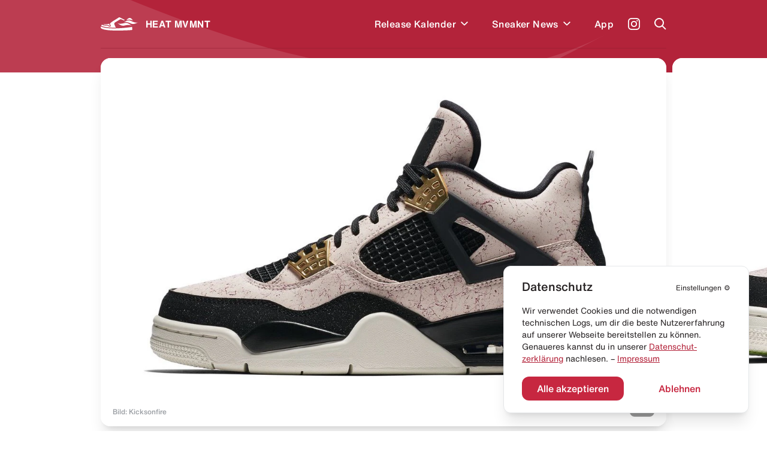

--- FILE ---
content_type: text/html; charset=utf-8
request_url: https://heat-mvmnt.de/release/air-jordan-4-wmns-silt-red
body_size: 16639
content:
<!DOCTYPE html><html lang="de"><head><meta charSet="utf-8"/><link rel="preload" href="/fonts/HelveticaNeue/HelveticaNeueInterface_regular.ttf" as="font"/><link rel="preload" href="/fonts/HelveticaNowDisplay/HelveticaNowDisplay-Regular.otf" as="font"/><link rel="preload" href="/fonts/HelveticaNowText/HelveticaNowText-Regular.otf" as="font"/><meta name="viewport" content="initial-scale=1.0, width=device-width"/><link rel="icon" href="/favicon.ico"/><meta name="theme-color" content="#B3233A"/><title>Air Jordan 4 Wmns &quot;Silt Red&quot; kaufen – AQ9129-601 – HEAT MVMNT</title><meta property="og:title" content="Air Jordan 4 Wmns &quot;Silt Red&quot; kaufen – AQ9129-601 – HEAT MVMNT"/><meta name="twitter:title" content="Air Jordan 4 Wmns &quot;Silt Red&quot; kaufen – AQ9129-601 – HEAT MVMNT"/><meta name="description" content="Alle Infos zum Release des Air Jordan 4 Wmns &quot;Silt Red&quot; - AQ9129-601 und weiteren Sneakern inklusive Datum, Preis, aller Shops &amp; Raffles."/><meta property="og:description" content="Alle Infos zum Release des Air Jordan 4 Wmns &quot;Silt Red&quot; - AQ9129-601 und weiteren Sneakern inklusive Datum, Preis, aller Shops &amp; Raffles."/><meta name="twitter:description" content="Alle Infos zum Release des Air Jordan 4 Wmns &quot;Silt Red&quot; - AQ9129-601 und weiteren Sneakern inklusive Datum, Preis, aller Shops &amp; Raffles."/><meta property="og:image" content="https://www.datocms-assets.com/24293/1610377444-air-jordan-4-wmns-silt-red.jpg?auto=format&amp;fit=max&amp;w=1200"/><meta property="og:image:width" content="710"/><meta property="og:image:height" content="460"/><meta name="twitter:image" content="https://www.datocms-assets.com/24293/1610377444-air-jordan-4-wmns-silt-red.jpg?auto=format&amp;fit=max&amp;w=1200"/><meta property="og:locale" content="de"/><meta property="og:type" content="article"/><meta property="og:site_name" content="HEAT MVMNT – Releases, Restocks &amp; Sales"/><meta property="article:modified_time" content="2025-04-25T19:48:01Z"/><meta name="twitter:card" content="summary"/><meta property="product:price:amount" content="190.00"/><script type="application/ld+json">{"@context":"https://schema.org","@type":"BreadcrumbList","itemListElement":[{"@type":"ListItem","position":1,"item":"https://heat-mvmnt.de/","name":"HEAT MVMNT"},{"@type":"ListItem","position":2,"item":"https://heat-mvmnt.de/releases","name":"Releases"},{"@type":"ListItem","position":3,"item":"https://heat-mvmnt.de/release/air-jordan-4-wmns-silt-red","name":"Air Jordan 4 Wmns &amp;quot;Silt Red&amp;quot;"}]}</script><meta name="next-head-count" content="24"/><meta name="apple-itunes-app" content="app-id=1457709330"/><meta name="google-play-app" content="app-id=com.heatmvmnt.mobileapp"/><link rel="apple-touch-icon" href="/static/app-icon.png"/><link rel="android-touch-icon" href="/static/app-icon.png"/><script id="mcjs" src="https://chimpstatic.com/mcjs-connected/js/users/b337faf7c633871f86cb400ce/f22b7d21b2582765903eacf34.js" async=""></script><link data-next-font="" rel="preconnect" href="/" crossorigin="anonymous"/><link rel="preload" href="/_next/static/css/97fa1d96e0eb14eb.css" as="style"/><link rel="stylesheet" href="/_next/static/css/97fa1d96e0eb14eb.css" data-n-g=""/><link rel="preload" href="/_next/static/css/c1f0e08014637a50.css" as="style"/><link rel="stylesheet" href="/_next/static/css/c1f0e08014637a50.css" data-n-p=""/><noscript data-n-css=""></noscript><script defer="" nomodule="" src="/_next/static/chunks/polyfills-c67a75d1b6f99dc8.js"></script><script src="/_next/static/chunks/webpack-f5446ae7c86dea75.js" defer=""></script><script src="/_next/static/chunks/framework-9387e000915d7b64.js" defer=""></script><script src="/_next/static/chunks/main-46eb3ca8604531cf.js" defer=""></script><script src="/_next/static/chunks/pages/_app-10aa29b23643046e.js" defer=""></script><script src="/_next/static/chunks/29107295-2c4ccc922958d76c.js" defer=""></script><script src="/_next/static/chunks/252f366e-6c6ad2ccfe06a9b4.js" defer=""></script><script src="/_next/static/chunks/0c428ae2-ed3ae0e29be7672e.js" defer=""></script><script src="/_next/static/chunks/78e521c3-771abcaf323b2884.js" defer=""></script><script src="/_next/static/chunks/ae51ba48-14a085346a878f40.js" defer=""></script><script src="/_next/static/chunks/d64684d8-aafcf1c88d0a72be.js" defer=""></script><script src="/_next/static/chunks/6394-d13ac3553cc7c476.js" defer=""></script><script src="/_next/static/chunks/504-484d1a02d4c11240.js" defer=""></script><script src="/_next/static/chunks/6562-595e9f689b30bdf8.js" defer=""></script><script src="/_next/static/chunks/2962-ce6ac11c8a5a1966.js" defer=""></script><script src="/_next/static/chunks/1852-4934f858610b58ee.js" defer=""></script><script src="/_next/static/chunks/5675-6a3de6baea750189.js" defer=""></script><script src="/_next/static/chunks/8692-e9f2b301a92ed392.js" defer=""></script><script src="/_next/static/chunks/5095-1b75a1e45c868364.js" defer=""></script><script src="/_next/static/chunks/2729-21adbce9af6db27d.js" defer=""></script><script src="/_next/static/chunks/pages/release/%5Bslug%5D-2b5d70ffb447e1de.js" defer=""></script><script src="/_next/static/pi14MeBXoTPUbxg7iaMu8/_buildManifest.js" defer=""></script><script src="/_next/static/pi14MeBXoTPUbxg7iaMu8/_ssgManifest.js" defer=""></script></head><body><div id="__next"><main class="antialiased  overflow-hidden" id="main"><div></div><div class="bg-primary  |  text-white"><div class="bg-wave"><header class="inner"><div class="flex  flex-row  items-center  |  py-7  sm:py-5"><div class="flex  flex-row  items-center  |  space-x-3  |  cursor-pointer  |  z-4"><svg xmlns="http://www.w3.org/2000/svg" viewBox="0 0 595.97 212.74" class="Header_logo__cGKWl"><defs><style>.heat-logo-vector_inline_svg__cls-1{fill:#fff}</style></defs><g id="heat-logo-vector_inline_svg__Ebene_2" data-name="Ebene 2"><g id="heat-logo-vector_inline_svg__Layer_1" data-name="Layer 1"><path class="heat-logo-vector_inline_svg__cls-1" d="M76.68 120.71c37.48.79 41.93 1.17 52 9.81 1.13 1 2.18 1.92 3.18 2.82 5.41 4.91 7.33 6.64 13.36 4.49a2.4 2.4 0 001.4-3.21c-.83-1.85-2-4.1-3-5.84-3.61-6.71-8.42-15.7-7.8-25.11a2.39 2.39 0 00-3.51-2.26c-7.81 4.15-14.75 7-20.3 7.66-15.37 1.92-43.61.38-65.18 2.22a2.4 2.4 0 00-.51 4.69 109.74 109.74 0 0030.36 4.73zM303.42 1.55a22 22 0 00-20.53 2.29C268.62 13.62 237 34.55 212.91 49c-10.39 6.22-21.83 14-33.36 22a142.51 142.51 0 00-28.5 26l-.11.13c-6.05 7.25-2.46 15.36 3.28 26 3.61 6.71 6.73 12.5 4.79 18.15a10.94 10.94 0 01-6.28 6.48 30 30 0 01-12 2.94c-7.54 0-12.26-4.27-16.86-8.44-.92-.84-1.89-1.71-2.94-2.61-6.62-5.67-7.16-6.14-44.46-6.93-27.39-.58-45.18-8.88-53.71-14.08a2.36 2.36 0 00-2.63.13A30.63 30.63 0 008.79 135.8a2.38 2.38 0 001.39 2.83c21 8.46 88.24 30.37 217 27.53q4.83-.1 9.6-.24a2.37 2.37 0 002-3.5c-5.51-10.22-13-24.73-17.86-37.1a128 128 0 01-5.38-16.32 25 25 0 0111.13-27.23l77.7-47.83c11-8.3 21.93-2.31 34.59 3.46 9.37 4.28 29.44 13.83 34.76 11.61a3.71 3.71 0 00.58-.31 6.4 6.4 0 00-.71-11zM496 156.61a2.36 2.36 0 00-2.72-1.85c-31.87 5.31-133 20.44-265.92 23.38q-12 .27-23.36.26C86.44 178.4 25.22 158 4.9 149.49a2.38 2.38 0 00-3 1.11c-3.89 7.67-2 20 8.51 28.09 14 10.76 63 32.53 214.07 33.89 151.53 1.36 262.76-6 270.34-9.57s2.79-23.92 2-39.87a44.61 44.61 0 00-.82-6.53z"></path><path id="heat-logo-vector_inline_svg__SVGID" class="heat-logo-vector_inline_svg__cls-1" d="M405 44.72s25-9.64 52-7.18c36.72 3.36 51.31 13.68 51.31 13.68s-18.87-36.95-45.61-41-57.7 34.5-57.7 34.5z"></path><path id="heat-logo-vector_inline_svg__SVGID-2" data-name="SVGID" class="heat-logo-vector_inline_svg__cls-1" d="M356.39 82.69C393.74 63.25 434.1 37.08 472.25 55 510.34 72.89 558.63 97.23 596 77.79c-37.34 19.44-78.51 40.54-116.65 22.64-38.18-17.91-85.56-37.18-122.96-17.74z"></path><path id="heat-logo-vector_inline_svg__SVGID-3" data-name="SVGID" class="heat-logo-vector_inline_svg__cls-1" d="M370.42 133.27c-40.89 10.09-77.15-18.59-110-45 32.84 26.4 84.9 11.92 125.78 1.83 40.88-10.1 75.38 23.43 108.22 49.77-32.78-26.39-83.12-16.69-124-6.6z"></path></g></g></svg><span class="font-bold  tracking-wide">HEAT MVMNT</span></div><nav class="ml-auto  sm:invisible  | Header_menu__wM0lo |  "><div class="hidden  sm:block  |  pt-4  px-4  |  font-display  text-2xl  font-black  |  mb-3">Menü</div><ul class="flex  flex-row  sm:flex-col  sm:py-4  sm:px-4  |  space-x-8  md:space-x-6  sm:space-x-0  sm:space-y-6  |  font-medium  tracking-wide"><li style="transition-delay:0ms"><div class="flex flex-row items-center"><a class="flex  flex-row  items-center  |  hover:text-headerTextDimmed  sm:text-xl  |  relative  z-4  
                                                            |  has-children" href="/releases"><span>Release Kalender</span></a><div class="p-2 hover:text-headerTextDimmed cursor-pointer flex  flex-row  items-center select-none  |  relative  z-4"><svg viewBox="0 0 10 7" fill="none" xmlns="http://www.w3.org/2000/svg" class="w-3 transition-all" style="top:2px"><path fill-rule="evenodd" clip-rule="evenodd" d="M8.946 0L10 1.054l-5 5-5-5L1.054 0 5 3.946 8.946 0z" fill="currentColor"></path></svg></div></div></li><li style="transition-delay:20ms"><div class="flex flex-row items-center"><a class="flex  flex-row  items-center  |  hover:text-headerTextDimmed  sm:text-xl  |  relative  z-4  
                                                            |  has-children" href="/news"><span>Sneaker News</span></a><div class="p-2 hover:text-headerTextDimmed cursor-pointer flex  flex-row  items-center select-none  |  relative  z-4"><svg viewBox="0 0 10 7" fill="none" xmlns="http://www.w3.org/2000/svg" class="w-3 transition-all" style="top:2px"><path fill-rule="evenodd" clip-rule="evenodd" d="M8.946 0L10 1.054l-5 5-5-5L1.054 0 5 3.946 8.946 0z" fill="currentColor"></path></svg></div></div></li><li style="transition-delay:40ms"><div class="flex flex-row items-center"><a class="flex  flex-row  items-center  |  hover:text-headerTextDimmed  sm:text-xl  |  relative  z-4  
                                                            |  " href="/app"><span>App</span></a></div></li></ul></nav><a class="text-white  font-medium  text-sm  sm:text-xs  |  ml-6  sm:ml-auto  |  z-4" target="_blank" href="https://www.instagram.com/heat.mvmnt/"><svg viewBox="0 0 24 24" fill="none" xmlns="http://www.w3.org/2000/svg" class="w-5  h-5"><path d="M12 0C8.74 0 8.333.015 7.053.072 5.775.132 4.905.333 4.14.63a5.876 5.876 0 00-2.126 1.384A5.855 5.855 0 00.63 4.14C.333 4.905.131 5.775.072 7.053.012 8.333 0 8.74 0 12s.015 3.667.072 4.947c.06 1.277.261 2.148.558 2.913a5.885 5.885 0 001.384 2.126A5.868 5.868 0 004.14 23.37c.766.296 1.636.499 2.913.558C8.333 23.988 8.74 24 12 24s3.667-.015 4.947-.072c1.277-.06 2.148-.262 2.913-.558a5.898 5.898 0 002.126-1.384 5.86 5.86 0 001.384-2.126c.296-.765.499-1.636.558-2.913.06-1.28.072-1.687.072-4.947s-.015-3.667-.072-4.947c-.06-1.277-.262-2.149-.558-2.913a5.89 5.89 0 00-1.384-2.126A5.847 5.847 0 0019.86.63c-.765-.297-1.636-.499-2.913-.558C15.667.012 15.26 0 12 0zm0 2.16c3.203 0 3.585.016 4.85.071 1.17.055 1.805.249 2.227.415.562.217.96.477 1.382.896.419.42.679.819.896 1.381.164.422.36 1.057.413 2.227.057 1.266.07 1.646.07 4.85 0 3.204-.015 3.585-.074 4.85-.061 1.17-.256 1.805-.421 2.227a3.81 3.81 0 01-.899 1.382 3.744 3.744 0 01-1.38.896c-.42.164-1.065.36-2.235.413-1.274.057-1.649.07-4.859.07-3.211 0-3.586-.015-4.859-.074-1.171-.061-1.816-.256-2.236-.421a3.716 3.716 0 01-1.379-.899 3.644 3.644 0 01-.9-1.38c-.165-.42-.359-1.065-.42-2.235-.045-1.26-.061-1.649-.061-4.844 0-3.196.016-3.586.061-4.861.061-1.17.255-1.814.42-2.234.21-.57.479-.96.9-1.381.419-.419.81-.689 1.379-.898.42-.166 1.051-.361 2.221-.421 1.275-.045 1.65-.06 4.859-.06l.045.03zm0 3.678a6.162 6.162 0 100 12.324 6.162 6.162 0 100-12.324zM12 16c-2.21 0-4-1.79-4-4s1.79-4 4-4 4 1.79 4 4-1.79 4-4 4zm7.846-10.405a1.441 1.441 0 01-2.88 0 1.44 1.44 0 012.88 0z" fill="currentColor"></path></svg></a><a href="#" class="block  ml-6  |  z-10"><span class="block  w-5  h-5"><svg viewBox="0 0 20 20" fill="none" xmlns="http://www.w3.org/2000/svg"><path fill-rule="evenodd" clip-rule="evenodd" d="M8 16a8 8 0 116.32-3.094l5.387 5.387-1.414 1.414-5.387-5.387A7.965 7.965 0 018 16zm6-8A6 6 0 112 8a6 6 0 0112 0z" fill="currentColor"></path></svg></span></a><a href="#" class="hidden  sm:block  ml-6  |  z-10"><span class="hamburger  |  Header_hamburger__2UVhG  "><span class="line-t"></span><span class="line-m"></span><span class="line-b"></span></span></a></div><div class="Header_searchOverlay__sojOX    
                            |  absolute  top-0  left-0  w-full  |  bg-headerBackground  shadow-2xl  |  z-3
                            |  pt-24  sm:pt-20"><div class="relative  |  inner  |  mb-10  sm:mb-6"><div class="relative"><div class="flex  flex-row  space-x-6  sm:space-x-5  |  pl-4  sm:pl-2"><div class="w-7  h-7  sm:w-6  sm:h-6  |  flex-shrink-0  |  text-hmRed400"><svg viewBox="0 0 20 20" fill="none" xmlns="http://www.w3.org/2000/svg"><path fill-rule="evenodd" clip-rule="evenodd" d="M8 16a8 8 0 116.32-3.094l5.387 5.387-1.414 1.414-5.387-5.387A7.965 7.965 0 018 16zm6-8A6 6 0 112 8a6 6 0 0112 0z" fill="currentColor"></path></svg></div><div class="w-full"><form action="."><input type="search" placeholder="Releases durchsuchen..." class="w-full  
                                  |  bg-transparent  outline-none  appearance-none  
                                  |  font-helvetica-now  text-lg  font-medium  placeholder-hmRed400
                                  |  "/></form></div></div><div class="absolute  right-0  top-0  bottom-0  text-hmRed400 |  flex  flex-row  items-center  space-x-3 |  text-xs  font-medium  text-right  pointer-events-none |  sm:hidden"><div class="w-4  h-4"><svg viewBox="0 0 41 41" fill="none" xmlns="http://www.w3.org/2000/svg"><path d="M37.381.52H21.352a3.348 3.348 0 00-3.341 3.341v11.332a3.141 3.141 0 01-3.148 3.148H3.871c-1.744 0-3.148 1.404-3.148 3.196v15.157a3.348 3.348 0 003.342 3.342h33.317a3.348 3.348 0 003.341-3.342V3.862A3.348 3.348 0 0037.38.52zm-9.733 28.426c0 .823-.678 1.453-1.501 1.453H12.345c-.097 0-.145.097-.048.145l2.034 2.034a.234.234 0 010 .34l-1.405 1.403a.234.234 0 01-.339 0l-4.165-4.164a1.462 1.462 0 010-2.082l4.068-4.068a.234.234 0 01.34 0l1.403 1.404a.234.234 0 010 .34L12.2 27.783c-.049.048 0 .145.048.145h12.688c.145 0 .242-.097.242-.242V22.99c0-.145.097-.242.242-.242h1.985c.146 0 .243.097.243.242v5.956zm8.958-15.835c0 .097-.048.145-.145.145h-1.259c-.097 0-.145-.048-.145-.145V7.348c0-.63-.484-1.114-1.114-1.114h-5.472c-.097 0-.145-.048-.145-.145V4.83c0-.097.048-.145.145-.145h5.472a2.656 2.656 0 012.664 2.663v5.763z" fill="currentColor"></path></svg></div><div>Enter um zu suchen</div></div></div></div><div></div></div><div class="border-b  border-headerBorder  |  opacity-50"></div></header><div class="pb-10"></div></div></div><div class="inner  -mt-6"><div class="relative  mb-10  sm:mb-5"><div class="swiper hero-gallery HeroGallery_heroGallery__QiUkF" style="overflow:visible"><div class="swiper-wrapper"><div class="swiper-slide rounded-2xl sm:rounded-xl overflow-hidden | cursor-horizontal"><div class="bg-white  overflow-hidden" style="--aspect-ratio:(1.5357142857)"><div><div class="dato-img-rounded  |  w-full  h-full  |  HeroGallery_datoGalleryImage__lw9K7" style="overflow:hidden;position:relative;width:100%;max-width:1200px"><img style="display:block;width:100%" src="[data-uri]" aria-hidden="true" alt=""/><img aria-hidden="true" alt="" src="[data-uri]" style="background-color:#c8a172;transition:opacity 500ms;opacity:0;position:absolute;left:-5%;top:-5%;width:110%;height:110%;max-width:none;max-height:none"/><picture><source srcSet="https://www.datocms-assets.com/24293/1610377368-air-jordan-4-wmns-silt-red-2.jpg?dpr=0.25&amp;fm=webp&amp;max-h=105&amp;max-w=103845 300w,https://www.datocms-assets.com/24293/1610377368-air-jordan-4-wmns-silt-red-2.jpg?dpr=0.5&amp;fm=webp&amp;max-h=210&amp;max-w=207690 600w,https://www.datocms-assets.com/24293/1610377368-air-jordan-4-wmns-silt-red-2.jpg?dpr=0.75&amp;fm=webp&amp;max-h=315&amp;max-w=311535 900w,https://www.datocms-assets.com/24293/1610377368-air-jordan-4-wmns-silt-red-2.jpg?fm=webp&amp;max-h=420&amp;max-w=645 1200w" sizes="(max-width: 1200px) 100vw, 1200px" type="image/webp"/><source srcSet="https://www.datocms-assets.com/24293/1610377368-air-jordan-4-wmns-silt-red-2.jpg?dpr=0.25&amp;fm=jpg&amp;max-h=105&amp;max-w=103845 300w,https://www.datocms-assets.com/24293/1610377368-air-jordan-4-wmns-silt-red-2.jpg?dpr=0.5&amp;fm=jpg&amp;max-h=210&amp;max-w=207690 600w,https://www.datocms-assets.com/24293/1610377368-air-jordan-4-wmns-silt-red-2.jpg?dpr=0.75&amp;fm=jpg&amp;max-h=315&amp;max-w=311535 900w,https://www.datocms-assets.com/24293/1610377368-air-jordan-4-wmns-silt-red-2.jpg?fm=jpg&amp;max-h=420&amp;max-w=645 1200w" sizes="(max-width: 1200px) 100vw, 1200px"/><img src="https://www.datocms-assets.com/24293/1610377368-air-jordan-4-wmns-silt-red-2.jpg?fm=jpg&amp;max-h=420&amp;max-w=645" alt="Air Jordan 4 Wmns &quot;Silt Red&quot;" title="Air Jordan 4 Wmns &quot;Silt Red&quot;" style="opacity:1;transition:opacity 500ms;position:absolute;left:0;top:0;width:100%;height:100%;max-width:none;max-height:none"/></picture><noscript><picture><source srcSet="https://www.datocms-assets.com/24293/1610377368-air-jordan-4-wmns-silt-red-2.jpg?dpr=0.25&amp;fm=webp&amp;max-h=105&amp;max-w=103845 300w,https://www.datocms-assets.com/24293/1610377368-air-jordan-4-wmns-silt-red-2.jpg?dpr=0.5&amp;fm=webp&amp;max-h=210&amp;max-w=207690 600w,https://www.datocms-assets.com/24293/1610377368-air-jordan-4-wmns-silt-red-2.jpg?dpr=0.75&amp;fm=webp&amp;max-h=315&amp;max-w=311535 900w,https://www.datocms-assets.com/24293/1610377368-air-jordan-4-wmns-silt-red-2.jpg?fm=webp&amp;max-h=420&amp;max-w=645 1200w" sizes="(max-width: 1200px) 100vw, 1200px" type="image/webp"/><source srcSet="https://www.datocms-assets.com/24293/1610377368-air-jordan-4-wmns-silt-red-2.jpg?dpr=0.25&amp;fm=jpg&amp;max-h=105&amp;max-w=103845 300w,https://www.datocms-assets.com/24293/1610377368-air-jordan-4-wmns-silt-red-2.jpg?dpr=0.5&amp;fm=jpg&amp;max-h=210&amp;max-w=207690 600w,https://www.datocms-assets.com/24293/1610377368-air-jordan-4-wmns-silt-red-2.jpg?dpr=0.75&amp;fm=jpg&amp;max-h=315&amp;max-w=311535 900w,https://www.datocms-assets.com/24293/1610377368-air-jordan-4-wmns-silt-red-2.jpg?fm=jpg&amp;max-h=420&amp;max-w=645 1200w" sizes="(max-width: 1200px) 100vw, 1200px"/><img src="https://www.datocms-assets.com/24293/1610377368-air-jordan-4-wmns-silt-red-2.jpg?fm=jpg&amp;max-h=420&amp;max-w=645" alt="Air Jordan 4 Wmns &quot;Silt Red&quot;" title="Air Jordan 4 Wmns &quot;Silt Red&quot;" style="position:absolute;left:0;top:0;width:100%;height:100%;max-width:none;max-height:none"/></picture></noscript></div></div></div></div><div class="swiper-slide rounded-2xl sm:rounded-xl overflow-hidden | cursor-horizontal"><div class="bg-white  overflow-hidden" style="--aspect-ratio:(1.5357142857)"><div><div class="dato-img-rounded  |  w-full  h-full  |  HeroGallery_datoGalleryImage__lw9K7" style="overflow:hidden;position:relative;width:100%;max-width:1173px"><img style="display:block;width:100%" src="[data-uri]" aria-hidden="true" alt=""/><img aria-hidden="true" alt="" src="[data-uri]" style="background-color:#c6a773;transition:opacity 500ms;opacity:0;position:absolute;left:-5%;top:-5%;width:110%;height:110%;max-width:none;max-height:none"/><picture><source srcSet="https://www.datocms-assets.com/24293/1610377372-air-jordan-4-wmns-silt-red.jpg?dpr=0.25&amp;fm=webp&amp;max-h=105&amp;max-w=103845 293w,https://www.datocms-assets.com/24293/1610377372-air-jordan-4-wmns-silt-red.jpg?dpr=0.5&amp;fm=webp&amp;max-h=210&amp;max-w=207690 586w,https://www.datocms-assets.com/24293/1610377372-air-jordan-4-wmns-silt-red.jpg?dpr=0.75&amp;fm=webp&amp;max-h=315&amp;max-w=311535 879w,https://www.datocms-assets.com/24293/1610377372-air-jordan-4-wmns-silt-red.jpg?fm=webp&amp;max-h=420&amp;max-w=645 1173w" sizes="(max-width: 1173px) 100vw, 1173px" type="image/webp"/><source srcSet="https://www.datocms-assets.com/24293/1610377372-air-jordan-4-wmns-silt-red.jpg?dpr=0.25&amp;fm=jpg&amp;max-h=105&amp;max-w=103845 293w,https://www.datocms-assets.com/24293/1610377372-air-jordan-4-wmns-silt-red.jpg?dpr=0.5&amp;fm=jpg&amp;max-h=210&amp;max-w=207690 586w,https://www.datocms-assets.com/24293/1610377372-air-jordan-4-wmns-silt-red.jpg?dpr=0.75&amp;fm=jpg&amp;max-h=315&amp;max-w=311535 879w,https://www.datocms-assets.com/24293/1610377372-air-jordan-4-wmns-silt-red.jpg?fm=jpg&amp;max-h=420&amp;max-w=645 1173w" sizes="(max-width: 1173px) 100vw, 1173px"/><img src="https://www.datocms-assets.com/24293/1610377372-air-jordan-4-wmns-silt-red.jpg?fm=jpg&amp;max-h=420&amp;max-w=645" alt="Air Jordan 4 Wmns &quot;Silt Red&quot;" title="Air Jordan 4 Wmns &quot;Silt Red&quot;" style="opacity:1;transition:opacity 500ms;position:absolute;left:0;top:0;width:100%;height:100%;max-width:none;max-height:none"/></picture><noscript><picture><source srcSet="https://www.datocms-assets.com/24293/1610377372-air-jordan-4-wmns-silt-red.jpg?dpr=0.25&amp;fm=webp&amp;max-h=105&amp;max-w=103845 293w,https://www.datocms-assets.com/24293/1610377372-air-jordan-4-wmns-silt-red.jpg?dpr=0.5&amp;fm=webp&amp;max-h=210&amp;max-w=207690 586w,https://www.datocms-assets.com/24293/1610377372-air-jordan-4-wmns-silt-red.jpg?dpr=0.75&amp;fm=webp&amp;max-h=315&amp;max-w=311535 879w,https://www.datocms-assets.com/24293/1610377372-air-jordan-4-wmns-silt-red.jpg?fm=webp&amp;max-h=420&amp;max-w=645 1173w" sizes="(max-width: 1173px) 100vw, 1173px" type="image/webp"/><source srcSet="https://www.datocms-assets.com/24293/1610377372-air-jordan-4-wmns-silt-red.jpg?dpr=0.25&amp;fm=jpg&amp;max-h=105&amp;max-w=103845 293w,https://www.datocms-assets.com/24293/1610377372-air-jordan-4-wmns-silt-red.jpg?dpr=0.5&amp;fm=jpg&amp;max-h=210&amp;max-w=207690 586w,https://www.datocms-assets.com/24293/1610377372-air-jordan-4-wmns-silt-red.jpg?dpr=0.75&amp;fm=jpg&amp;max-h=315&amp;max-w=311535 879w,https://www.datocms-assets.com/24293/1610377372-air-jordan-4-wmns-silt-red.jpg?fm=jpg&amp;max-h=420&amp;max-w=645 1173w" sizes="(max-width: 1173px) 100vw, 1173px"/><img src="https://www.datocms-assets.com/24293/1610377372-air-jordan-4-wmns-silt-red.jpg?fm=jpg&amp;max-h=420&amp;max-w=645" alt="Air Jordan 4 Wmns &quot;Silt Red&quot;" title="Air Jordan 4 Wmns &quot;Silt Red&quot;" style="position:absolute;left:0;top:0;width:100%;height:100%;max-width:none;max-height:none"/></picture></noscript></div></div></div></div><div class="swiper-slide rounded-2xl sm:rounded-xl overflow-hidden | cursor-horizontal"><div class="bg-white  overflow-hidden" style="--aspect-ratio:(1.5357142857)"><div><div class="dato-img-rounded  |  w-full  h-full  |  HeroGallery_datoGalleryImage__lw9K7" style="overflow:hidden;position:relative;width:100%;max-width:1155px"><img style="display:block;width:100%" src="[data-uri]" aria-hidden="true" alt=""/><img aria-hidden="true" alt="" src="[data-uri]" style="background-color:#673dc2;transition:opacity 500ms;opacity:0;position:absolute;left:-5%;top:-5%;width:110%;height:110%;max-width:none;max-height:none"/><picture><source srcSet="https://www.datocms-assets.com/24293/1610377375-air-jordan-4-wmns-silt-red-1.jpg?dpr=0.25&amp;fm=webp&amp;max-h=105&amp;max-w=103845 288w,https://www.datocms-assets.com/24293/1610377375-air-jordan-4-wmns-silt-red-1.jpg?dpr=0.5&amp;fm=webp&amp;max-h=210&amp;max-w=207690 577w,https://www.datocms-assets.com/24293/1610377375-air-jordan-4-wmns-silt-red-1.jpg?dpr=0.75&amp;fm=webp&amp;max-h=315&amp;max-w=311535 866w,https://www.datocms-assets.com/24293/1610377375-air-jordan-4-wmns-silt-red-1.jpg?fm=webp&amp;max-h=420&amp;max-w=645 1155w" sizes="(max-width: 1155px) 100vw, 1155px" type="image/webp"/><source srcSet="https://www.datocms-assets.com/24293/1610377375-air-jordan-4-wmns-silt-red-1.jpg?dpr=0.25&amp;fm=jpg&amp;max-h=105&amp;max-w=103845 288w,https://www.datocms-assets.com/24293/1610377375-air-jordan-4-wmns-silt-red-1.jpg?dpr=0.5&amp;fm=jpg&amp;max-h=210&amp;max-w=207690 577w,https://www.datocms-assets.com/24293/1610377375-air-jordan-4-wmns-silt-red-1.jpg?dpr=0.75&amp;fm=jpg&amp;max-h=315&amp;max-w=311535 866w,https://www.datocms-assets.com/24293/1610377375-air-jordan-4-wmns-silt-red-1.jpg?fm=jpg&amp;max-h=420&amp;max-w=645 1155w" sizes="(max-width: 1155px) 100vw, 1155px"/><img src="https://www.datocms-assets.com/24293/1610377375-air-jordan-4-wmns-silt-red-1.jpg?fm=jpg&amp;max-h=420&amp;max-w=645" alt="Air Jordan 4 Wmns &quot;Silt Red&quot;" title="Air Jordan 4 Wmns &quot;Silt Red&quot;" style="opacity:1;transition:opacity 500ms;position:absolute;left:0;top:0;width:100%;height:100%;max-width:none;max-height:none"/></picture><noscript><picture><source srcSet="https://www.datocms-assets.com/24293/1610377375-air-jordan-4-wmns-silt-red-1.jpg?dpr=0.25&amp;fm=webp&amp;max-h=105&amp;max-w=103845 288w,https://www.datocms-assets.com/24293/1610377375-air-jordan-4-wmns-silt-red-1.jpg?dpr=0.5&amp;fm=webp&amp;max-h=210&amp;max-w=207690 577w,https://www.datocms-assets.com/24293/1610377375-air-jordan-4-wmns-silt-red-1.jpg?dpr=0.75&amp;fm=webp&amp;max-h=315&amp;max-w=311535 866w,https://www.datocms-assets.com/24293/1610377375-air-jordan-4-wmns-silt-red-1.jpg?fm=webp&amp;max-h=420&amp;max-w=645 1155w" sizes="(max-width: 1155px) 100vw, 1155px" type="image/webp"/><source srcSet="https://www.datocms-assets.com/24293/1610377375-air-jordan-4-wmns-silt-red-1.jpg?dpr=0.25&amp;fm=jpg&amp;max-h=105&amp;max-w=103845 288w,https://www.datocms-assets.com/24293/1610377375-air-jordan-4-wmns-silt-red-1.jpg?dpr=0.5&amp;fm=jpg&amp;max-h=210&amp;max-w=207690 577w,https://www.datocms-assets.com/24293/1610377375-air-jordan-4-wmns-silt-red-1.jpg?dpr=0.75&amp;fm=jpg&amp;max-h=315&amp;max-w=311535 866w,https://www.datocms-assets.com/24293/1610377375-air-jordan-4-wmns-silt-red-1.jpg?fm=jpg&amp;max-h=420&amp;max-w=645 1155w" sizes="(max-width: 1155px) 100vw, 1155px"/><img src="https://www.datocms-assets.com/24293/1610377375-air-jordan-4-wmns-silt-red-1.jpg?fm=jpg&amp;max-h=420&amp;max-w=645" alt="Air Jordan 4 Wmns &quot;Silt Red&quot;" title="Air Jordan 4 Wmns &quot;Silt Red&quot;" style="position:absolute;left:0;top:0;width:100%;height:100%;max-width:none;max-height:none"/></picture></noscript></div></div></div></div></div></div><div class="absolute  bottom-0  left-0  w-full  |  px-5  py-4  sm:px-4  sm:py-3  |  z-2  |  flex  flex-row  items-end  justify-between"><div class="text-xs  sm:text-xxs  text-contentTextDimmed  font-medium">Bild: Kicksonfire</div><div class="bg-black  opacity-40  |  px-2  py-1  |  text-xs  sm:text-xxs  text-white  font-medium  rounded-lg">1<!-- --> / <!-- -->3</div></div></div><h1 class="font-display  text-4xl  sm:text-2xl  sm:leading-tight  font-black  |  mb-3">Air Jordan 4 Wmns &quot;Silt Red&quot;</h1><div class="flex  flex-row  items-center  |  space-x-3  |  mb-3"><h2 class="inline-block  text-xs  text-contentTextDimmed">Silt Red/Black-Phantom-Volt-Metallic Gold</h2><div class="w-px  h-3  bg-inputBorder"></div><h3 class="inline-block  text-xs  text-contentTextDimmed">AQ9129-601</h3></div><div class="flex  flex-row  items-center  justify-between  |  sm:flex-col  sm:items-stretch  sm:justify-start  |  mb-10  sm:mb-6"><div class="flex  flex-row  items-center  |  space-x-4  sm:space-x-2  |  sm:mb-5"><div class="text-sm  font-medium  sm:text-xs  |  px-4  py-2  sm:px-2  sm:py-1  |  rounded-xl  sm:rounded-lg" style="background:var(--color-grey400);color:white">Ausverkauft</div><div class="text-babItemText  |  md:text-sm"><strong>Fr. 22. Feb.</strong> <!-- -->2019 – 08:00</div></div><div class="flex  flex-row  items-center  |    |  sm:w-full"><div class="flex  flex-row  space-x-8"><div><div class="text-label">Preis</div><div class="flex  flex-row  items-center"><div class="text-xl  font-bold  |  md:text-base">190 €</div></div></div><div><div class="text-label">Shops</div><div class="flex  flex-row  items-center"><div class="text-contentTextDimmed  |  w-4  h-4  mr-1  |  flex  flex-row  items-center  justify-center  KpiCol_icon__lKGTp"><svg viewBox="0 0 19 19" fill="none" xmlns="http://www.w3.org/2000/svg"><path fill-rule="evenodd" clip-rule="evenodd" d="M3.664 1.83c-.16-.001-.314.017-.46.052A3.972 3.972 0 002.436.724C1.925.204 1.117 0 0 0v1.827c.683 0 1.075.1 1.164.19.34.344.636 1.046.636 1.637l.009.129.882 6.265A2.826 2.826 0 000 12.743L0 13.702c.087 1.501 1.226 2.657 2.649 2.739h.204A2.704 2.704 0 005.4 18.269a2.704 2.704 0 002.546-1.827h2.108A2.704 2.704 0 0012.6 18.27c1.491 0 2.7-1.227 2.7-2.74 0-1.514-1.209-2.74-2.7-2.74a2.704 2.704 0 00-2.546 1.826H7.946A2.704 2.704 0 005.4 12.788a2.704 2.704 0 00-2.546 1.827H2.7c-.459-.028-.87-.445-.902-.968l.002-.859c.024-.473.433-.889.945-.914h10.86l.133-.042a2.377 2.377 0 001.487-1.416l.095-.19.308-.62.948-1.911c.76-1.537 1.24-2.514 1.345-2.754.544-1.232-.558-2.18-1.684-2.2L3.664 1.829zm9.628 8.218h-8.69a.155.155 0 01-.111-.128l-.882-6.266 12.495.909c-.219.452-.616 1.26-1.136 2.312l-.013.026-.934 1.882-.308.619-.116.234-.044.103a.569.569 0 01-.26.309zm-.692 6.394c.497 0 .9-.409.9-.913a.907.907 0 00-.9-.914c-.497 0-.9.41-.9.914s.403.913.9.913zm-6.3-.913a.907.907 0 01-.9.913.907.907 0 01-.9-.913c0-.505.403-.914.9-.914s.9.41.9.914z" fill="currentColor"></path></svg></div><div class="text-xl  font-bold  |  md:text-base">0</div></div></div></div><a class="heat-button  |  cursor-pointer inline-block  |  px-3  py-2  |  rounded-xl  |  transition-all  |  hover:transform  hover:-translate-y-px text-center  |  font-medium bg-tileBackground  |  text-contentText  |  hover:bg-skeletonSecondary  |  ml-8  sm:ml-auto" href="https://www.awin1.com/cread.php?awinmid=16329&amp;awinaffid=1910592&amp;clickref=dato-shoe-nike-air-20jordan-20wmns-20silt-20red&amp;ued=https%3A%2F%2Fwww.nike.com%2Fde%2Fw%3Fq%3DAir%2520Jordan%25204%2520Wmns%2520Silt%2520Red" rel="noopener noreferrer  undefined">Zum Shop</a></div></div><div class="row  gutters  sm:flex-col  sm:space-y-6  |  mb-10"><div class="w-6/12  sm:w-full"><div class="space-y-6"><div class=""><div class="text-section-label  |  mb-2">Shops</div><div class="space-y-1"><div class="block cursor-pointer" href="https://www.awin1.com/cread.php?awinmid=16329&amp;awinaffid=1910592&amp;clickref=dato-shoe-nike-air-20jordan-20wmns-20silt-20red&amp;ued=https%3A%2F%2Fwww.nike.com%2Fde%2Fw%3Fq%3DAir%2520Jordan%25204%2520Wmns%2520Silt%2520Red"><div class="w-full  px-3  py-2  rounded-2xl  bg-babContentBg  |  flex  flex-row  items-center"><div class="w-8  h-8  |  mr-3"><img src="https://www.datocms-assets.com/24293/1652274431-nike-shoplogo-brands-hm.png?max-h=150&amp;max-w=150"/></div><div><div class="font-bold  text-contentText">Nike </div><div class="text-label">Fr. 22. Feb. 2019 – 08:00</div></div><div class="ml-auto"><a class="heat-button  |  cursor-pointer inline-block  |  px-3  py-2  |  rounded-xl  |  transition-all  |  hover:transform  hover:-translate-y-px text-center  |  font-medium bg-buttonBackground  |  text-buttonText  |  " href="https://www.awin1.com/cread.php?awinmid=16329&amp;awinaffid=1910592&amp;clickref=dato-shoe-nike-air-20jordan-20wmns-20silt-20red&amp;ued=https%3A%2F%2Fwww.nike.com%2Fde%2Fw%3Fq%3DAir%2520Jordan%25204%2520Wmns%2520Silt%2520Red" rel="noopener noreferrer  nofollow">Öffnen</a></div></div></div></div></div><div class=""><div class="text-section-label  |  mb-2">Zweite Chance</div><div class="space-y-1"><div class="block cursor-pointer" href="https://stockx.pvxt.net/c/2089136/2703802/9060?subId1=dato-shoe-stockx-air-jordan-retro-silt-red&amp;u=https%3A%2F%2Fstockx.com%2Fde-de%2Fair-jordan-4-retro-silt-red-w"><div class="w-full  px-3  py-2  rounded-2xl  bg-babContentBg  |  flex  flex-row  items-center"><div class="w-8  h-8  |  mr-3"><img src="https://www.datocms-assets.com/24293/1586864506-shop-stockx-1hm.png?max-h=150&amp;max-w=150"/></div><div><div class="font-bold  text-contentText">stockX</div></div><div class="ml-auto"><a class="heat-button  |  cursor-pointer inline-block  |  px-3  py-2  |  rounded-xl  |  transition-all  |  hover:transform  hover:-translate-y-px text-center  |  font-medium bg-buttonBackground  |  text-buttonText  |  " href="https://stockx.pvxt.net/c/2089136/2703802/9060?subId1=dato-shoe-stockx-air-jordan-retro-silt-red&amp;u=https%3A%2F%2Fstockx.com%2Fde-de%2Fair-jordan-4-retro-silt-red-w" rel="noopener noreferrer  nofollow">Öffnen</a></div></div></div></div></div><div class="flex flex-row sm:flex-col items-center gap-3"><svg xmlns="http://www.w3.org/2000/svg" viewBox="0 0 16 16" class="w-6 h-6 flex-shrink-0 fill-hmGrey400"><path fill-rule="evenodd" d="M8 16A8 8 0 118 0a8 8 0 010 16zm0-2A6 6 0 108 2a6 6 0 000 12zm1.004-3.002H7.003v-4h2v4zM8 5.998a1 1 0 110-2 1 1 0 010 2z"></path></svg><p class="text-xs text-hmGrey400">Diese Seite enthält Links zu unseren Partnern. Wir erhalten evtl. eine Provision, wenn du etwas kaufst. Für dich bleibt der Preis gleich und du unterstützt uns damit.</p></div></div></div><div class="w-6/12  sm:w-full  |  relative" style="min-height:200px"><div class="space-y-6"><div class=""><div class="text-section-label  |  mb-2">Raffles</div><div class="space-y-1"><div class="block"><div class="w-full  px-3  py-2  rounded-2xl  bg-babContentBg  |  flex  flex-row  items-center"><div class="w-8  h-8  |  flex  flex-row  items-center  justify-center  |  mr-3"><div class="w-6  h-6  |  border-2  border-contentText  |  rounded-full"></div></div><div><div class="font-bold  text-contentText">Naked</div></div><div class="ml-auto"><a class="heat-button  |  cursor-pointer inline-block  |  px-3  py-2  |  rounded-xl  |  transition-all  |  hover:transform  hover:-translate-y-px text-center  |  font-medium bg-buttonBackground  |  text-buttonText  |  " rel="noopener noreferrer  undefined">Öffnen</a></div></div></div><div class="block"><div class="w-full  px-3  py-2  rounded-2xl  bg-babContentBg  |  flex  flex-row  items-center"><div class="w-8  h-8  |  flex  flex-row  items-center  justify-center  |  mr-3"><div class="w-6  h-6  |  border-2  border-contentText  |  rounded-full"></div></div><div><div class="font-bold  text-contentText">Asphaltgold</div></div><div class="ml-auto"><a class="heat-button  |  cursor-pointer inline-block  |  px-3  py-2  |  rounded-xl  |  transition-all  |  hover:transform  hover:-translate-y-px text-center  |  font-medium bg-buttonBackground  |  text-buttonText  |  " rel="noopener noreferrer  undefined">Öffnen</a></div></div></div><div class="block"><div class="w-full  px-3  py-2  rounded-2xl  bg-babContentBg  |  flex  flex-row  items-center"><div class="w-8  h-8  |  flex  flex-row  items-center  justify-center  |  mr-3"><div class="w-6  h-6  |  border-2  border-contentText  |  rounded-full"></div></div><div><div class="font-bold  text-contentText">BTSN</div></div><div class="ml-auto"><a class="heat-button  |  cursor-pointer inline-block  |  px-3  py-2  |  rounded-xl  |  transition-all  |  hover:transform  hover:-translate-y-px text-center  |  font-medium bg-buttonBackground  |  text-buttonText  |  " rel="noopener noreferrer  undefined">Öffnen</a></div></div></div></div></div><div class="flex flex-row sm:flex-col items-center gap-3"><svg xmlns="http://www.w3.org/2000/svg" viewBox="0 0 16 16" class="w-6 h-6 flex-shrink-0 fill-hmGrey400"><path fill-rule="evenodd" d="M8 16A8 8 0 118 0a8 8 0 010 16zm0-2A6 6 0 108 2a6 6 0 000 12zm1.004-3.002H7.003v-4h2v4zM8 5.998a1 1 0 110-2 1 1 0 010 2z"></path></svg><p class="text-xs text-hmGrey400">Diese Seite enthält Links zu unseren Partnern. Wir erhalten evtl. eine Provision, wenn du etwas kaufst. Für dich bleibt der Preis gleich und du unterstützt uns damit.</p></div></div><div class="absolute  -top-1  -bottom-1  -left-1  -right-1  z-10  |  backdrop-filter  backdrop-blur-xs  |  sm:pt-3" style="background:rgba(255, 255, 255, 0.8)"><div class="flex  flex-col  items-center  justify-center  |  text-center  text-contentText"><div class="w-8  h-8  |  text-primary  |  mb-3"><svg viewBox="0 0 21 28" fill="none" xmlns="http://www.w3.org/2000/svg" class="w-full  h-full"><path fill-rule="evenodd" clip-rule="evenodd" d="M3.818 12.727V6.364a6.364 6.364 0 1112.728 0v2.545H14V6.364a3.818 3.818 0 00-7.636 0v6.363h11.454a2.545 2.545 0 012.546 2.546v10.181A2.545 2.545 0 0117.818 28H2.545A2.545 2.545 0 010 25.454V15.274a2.545 2.545 0 012.545-2.546h1.273zM2.545 25.454V15.274h15.273v10.181H2.545zm8.91-5.09a1.273 1.273 0 11-2.546 0 1.273 1.273 0 012.545 0z" fill="currentColor"></path></svg></div><div class="text-section-label">Aktuell keine Raffles für diesen Release</div><div class="text-sm  |  mb-3">Sobald Raffles für diesen Schuh verfügbar werden<br/>listen wir diese in unserer <strong>kostenlosen App</strong></div><a href="https://app.adjust.com/1us0j09?label=Webseite" target="_blank" rel="noreferrer" class="flex  flex-row  items-center  space-x-3  |  bg-white  |  rounded-2xl  |  text-primary  |  px-3  pr-5  py-3" style="filter:drop-shadow(0px 36px 47px rgba(0, 0, 0, 0.05)) drop-shadow(0px 19.2156px 17.1558px rgba(0, 0, 0, 0.0390616)) drop-shadow(0px 7.50822px 8.32881px rgba(0, 0, 0, 0.0299478)) drop-shadow(0px 3.6249px 4.08294px rgba(0, 0, 0, 0.02279)) drop-shadow(0px 4.85412px 1.6144px rgba(0, 0, 0, 0.0168666))"><span class="block  w-12  h-12"><img alt="HEAT MVMNT Mobile App" loading="lazy" width="100" height="100" decoding="async" data-nimg="1" style="color:transparent;max-width:100%;height:auto" srcSet="/_next/image?url=%2F_next%2Fstatic%2Fmedia%2Fapp-icon.052b9c9d.png&amp;w=128&amp;q=75 1x, /_next/image?url=%2F_next%2Fstatic%2Fmedia%2Fapp-icon.052b9c9d.png&amp;w=256&amp;q=75 2x" src="/_next/image?url=%2F_next%2Fstatic%2Fmedia%2Fapp-icon.052b9c9d.png&amp;w=256&amp;q=75"/></span><span class="block"><span class="block  font-medium">App herunterladen</span><span class="block  text-sm">Für iOS &amp; Android</span></span></a></div></div></div></div><div class=""><div class="py-10"><hr/></div><h3 class="text-xl  sm:text-lg  font-display  font-black  |  mb-4">Ähnliche Artikel</h3><div class="swiper swiper-wrapper" style="overflow:visible"><div class="swiper-wrapper"><div class="swiper-slide ReleasePage_linkedArticlesSlide__44_Qe"><a class="  |  rte-ignore  |  group  |  block  |  " href="/release/air-jordan-4-taupe-haze"><div class="aspect-w-1  aspect-h-1  |  rounded-3xl  sm:rounded-2xl  overflow-hidden  |  mb-1  |  cursor-pointer  |  transition-all  hover:shadow-xl  hover:transform  hover:scale-102"><div class="container"><div class="absolute  top-0  left-0  |  flex  w-full  |  p-4  sm:p-2"><div class="flex  flex-row  space-x-2  |  w-1/2"></div><div class="flex  flex-row  space-x-2  justify-end  |  w-1/2"></div></div><div class="w-full  h-full  |  flex  items-center  justify-center  |  bg-tileBackground"><img src="https://www.datocms-assets.com/24293/1683550084-air-jordan-4-taupe-haze-release-heat-mvmnt-1.jpg?fit=crop&amp;fm=jpg&amp;h=420&amp;w=645" alt="Air Jordan 4 “Taupe Haze”" title="Air Jordan 4 “Taupe Haze”"/></div><div class="absolute  bottom-0  left-0  |  p-3  sm:p-2 "></div></div></div><div class="px-3  sm:px-2"><h4 class="rte-ignore  font-medium  text-sm  sm:text-xs">Air Jordan 4 “Taupe Haze”</h4></div></a></div><div class="swiper-slide ReleasePage_linkedArticlesSlide__44_Qe"><a class="  |  rte-ignore  |  group  |  block  |  " href="/release/union-x-air-jordan-4-retro-guava-ice"><div class="aspect-w-1  aspect-h-1  |  rounded-3xl  sm:rounded-2xl  overflow-hidden  |  mb-1  |  cursor-pointer  |  transition-all  hover:shadow-xl  hover:transform  hover:scale-102"><div class="container"><div class="absolute  top-0  left-0  |  flex  w-full  |  p-4  sm:p-2"><div class="flex  flex-row  space-x-2  |  w-1/2"></div><div class="flex  flex-row  space-x-2  justify-end  |  w-1/2"></div></div><div class="w-full  h-full  |  flex  items-center  justify-center  |  bg-tileBackground"><img src="https://www.datocms-assets.com/24293/1596546608-union-x-air-jordan-4-retro-guava-ice.jpg?fit=crop&amp;fm=jpg&amp;h=420&amp;w=645" alt="Union x Air Jordan 4 Retro &quot;Guava Ice&quot;" title="Union x Air Jordan 4 Retro &quot;Guava Ice&quot;"/></div><div class="absolute  bottom-0  left-0  |  p-3  sm:p-2 "></div></div></div><div class="px-3  sm:px-2"><h4 class="rte-ignore  font-medium  text-sm  sm:text-xs">Union x Air Jordan 4 Retro &quot;Guava Ice&quot;</h4></div></a></div><div class="swiper-slide ReleasePage_linkedArticlesSlide__44_Qe"><a class="  |  rte-ignore  |  group  |  block  |  " href="/release/psg-x-air-jordan-4-retro"><div class="aspect-w-1  aspect-h-1  |  rounded-3xl  sm:rounded-2xl  overflow-hidden  |  mb-1  |  cursor-pointer  |  transition-all  hover:shadow-xl  hover:transform  hover:scale-102"><div class="container"><div class="absolute  top-0  left-0  |  flex  w-full  |  p-4  sm:p-2"><div class="flex  flex-row  space-x-2  |  w-1/2"></div><div class="flex  flex-row  space-x-2  justify-end  |  w-1/2"></div></div><div class="w-full  h-full  |  flex  items-center  justify-center  |  bg-tileBackground"><img src="https://www.datocms-assets.com/24293/1683552367-psg-x-air-jordan-4-retro-bordeaux-release-heat-mvmnt-1.jpg?fit=crop&amp;fm=jpg&amp;h=420&amp;w=645" alt="PSG x Air Jordan 4 Retro &quot;Bordeaux&quot;" title="PSG x Air Jordan 4 Retro &quot;Bordeaux&quot;"/></div><div class="absolute  bottom-0  left-0  |  p-3  sm:p-2 "></div></div></div><div class="px-3  sm:px-2"><h4 class="rte-ignore  font-medium  text-sm  sm:text-xs">PSG x Air Jordan 4 Retro &quot;Bordeaux&quot;</h4></div></a></div><div class="swiper-slide ReleasePage_linkedArticlesSlide__44_Qe"><a class="  |  rte-ignore  |  group  |  block  |  " href="/release/nike-x-off-white-air-jordan-4-wmns-sail"><div class="aspect-w-1  aspect-h-1  |  rounded-3xl  sm:rounded-2xl  overflow-hidden  |  mb-1  |  cursor-pointer  |  transition-all  hover:shadow-xl  hover:transform  hover:scale-102"><div class="container"><div class="absolute  top-0  left-0  |  flex  w-full  |  p-4  sm:p-2"><div class="flex  flex-row  space-x-2  |  w-1/2"></div><div class="flex  flex-row  space-x-2  justify-end  |  w-1/2"></div></div><div class="w-full  h-full  |  flex  items-center  justify-center  |  bg-tileBackground"><img src="https://www.datocms-assets.com/24293/1683549494-nike-x-off-white-air-jordan-4-wmns-sail-release-heat-mvmnt-1.jpg?fit=crop&amp;fm=jpg&amp;h=420&amp;w=645" alt="Nike x Off-White Air Jordan 4 Wmns &quot;Sail&quot;" title="Nike x Off-White Air Jordan 4 Wmns &quot;Sail&quot;"/></div><div class="absolute  bottom-0  left-0  |  p-3  sm:p-2 "></div></div></div><div class="px-3  sm:px-2"><h4 class="rte-ignore  font-medium  text-sm  sm:text-xs">Nike x Off-White Air Jordan 4 Wmns &quot;Sail&quot;</h4></div></a></div><div class="swiper-slide ReleasePage_linkedArticlesSlide__44_Qe"><a class="  |  rte-ignore  |  group  |  block  |  " href="/release/levis-x-air-jordan-4-retro-sail-white"><div class="aspect-w-1  aspect-h-1  |  rounded-3xl  sm:rounded-2xl  overflow-hidden  |  mb-1  |  cursor-pointer  |  transition-all  hover:shadow-xl  hover:transform  hover:scale-102"><div class="container"><div class="absolute  top-0  left-0  |  flex  w-full  |  p-4  sm:p-2"><div class="flex  flex-row  space-x-2  |  w-1/2"></div><div class="flex  flex-row  space-x-2  justify-end  |  w-1/2"></div></div><div class="w-full  h-full  |  flex  items-center  justify-center  |  bg-tileBackground"><img src="https://www.datocms-assets.com/24293/1609169331-levi-s-x-air-jordan-4-retro-sail-white.jpg?fit=crop&amp;fm=jpg&amp;h=420&amp;w=645" alt="Levi&#x27;s x Air Jordan 4 Retro &quot;Sail White&quot;" title="Levi&#x27;s x Air Jordan 4 Retro &quot;Sail White&quot;"/></div><div class="absolute  bottom-0  left-0  |  p-3  sm:p-2 "></div></div></div><div class="px-3  sm:px-2"><h4 class="rte-ignore  font-medium  text-sm  sm:text-xs">Levi&#x27;s x Air Jordan 4 Retro &quot;Sail White&quot;</h4></div></a></div><div class="swiper-slide ReleasePage_linkedArticlesSlide__44_Qe"><a class="  |  rte-ignore  |  group  |  block  |  " href="/release/union-x-air-jordan-4-retro-off-noir"><div class="aspect-w-1  aspect-h-1  |  rounded-3xl  sm:rounded-2xl  overflow-hidden  |  mb-1  |  cursor-pointer  |  transition-all  hover:shadow-xl  hover:transform  hover:scale-102"><div class="container"><div class="absolute  top-0  left-0  |  flex  w-full  |  p-4  sm:p-2"><div class="flex  flex-row  space-x-2  |  w-1/2"></div><div class="flex  flex-row  space-x-2  justify-end  |  w-1/2"></div></div><div class="w-full  h-full  |  flex  items-center  justify-center  |  bg-tileBackground"><img src="https://www.datocms-assets.com/24293/1596547104-union-x-air-jordan-4-retro-off-noir.jpg?fit=crop&amp;fm=jpg&amp;h=420&amp;w=645" alt="Union x Air Jordan 4 Retro “Off Noir”" title="Union x Air Jordan 4 Retro “Off Noir”"/></div><div class="absolute  bottom-0  left-0  |  p-3  sm:p-2 "></div></div></div><div class="px-3  sm:px-2"><h4 class="rte-ignore  font-medium  text-sm  sm:text-xs">Union x Air Jordan 4 Retro “Off Noir”</h4></div></a></div></div></div></div><div><div class="py-10"><hr/></div><div class="mb-5  text-base">Wo du den <strong>Air Jordan 4 Wmns &quot;Silt Red&quot;</strong> kaufen kannst haben wir dir oben in der Storelist verlinkt.<br/>Dort findest du außerdem auch alle Raffles.</div><div class="rte-content  |  rte-content_rteContent__yka9q  |  "><h4>Keinen Sneaker Release oder Restock verpassen </h4><p>Du möchtest diesen <strong>Sneaker Release</strong> auf keinen Fall verpassen, oder über einen <strong>Sneaker Restock</strong> <strong>sofort informiert</strong> werden? Dann hol dir jetzt unsere kostenlose <a target="_blank" href="https://app.adjust.com/jj9ij8j?label=Webseite">HEAT MVMNT Sneaker App</a>. Dort findest du nicht nur einen Sneaker Release Kalender, sondern auch Restock Alerts, sowie Streetwear Deals &amp; Neuheiten. Schau gerne rein!</p><h5>Social Media </h5><ul><li><p><a target="_blank" href="https://www.instagram.com/heat.mvmnt/">Instagram</a></p></li><li><p><a target="_blank" href="https://t.me/HEATMVMNT">Telegram</a></p></li><li><p><a target="_blank" href="https://vm.tiktok.com/ZM8xjh4QV/">Tiktok</a></p></li></ul></div><div class="flex  flex-row  space-x-4  items-center  |  sm:flex-col  sm:items-start  sm:space-x-0  sm:space-y-1"><div class="ReleasePage_appStoreBadge__SE2dZ"><a href="https://app.adjust.com/y2n8m9y" target="_blank"><img alt="App Store Icon" loading="lazy" width="498" height="168" decoding="async" data-nimg="1" style="color:transparent;max-width:100%;height:auto" srcSet="/_next/image?url=%2F_next%2Fstatic%2Fmedia%2Fapp-store-badge.25cf3af3.png&amp;w=640&amp;q=75 1x, /_next/image?url=%2F_next%2Fstatic%2Fmedia%2Fapp-store-badge.25cf3af3.png&amp;w=1080&amp;q=75 2x" src="/_next/image?url=%2F_next%2Fstatic%2Fmedia%2Fapp-store-badge.25cf3af3.png&amp;w=1080&amp;q=75"/></a></div><div class="ReleasePage_playStoreBadge__aVv0b"><a href="https://app.adjust.com/y2n8m9y" target="_blank"><img alt="Google Play Icon" loading="lazy" width="564" height="168" decoding="async" data-nimg="1" style="color:transparent;max-width:100%;height:auto" srcSet="/_next/image?url=%2F_next%2Fstatic%2Fmedia%2Fplay-store-badge.fa17c659.png&amp;w=640&amp;q=75 1x, /_next/image?url=%2F_next%2Fstatic%2Fmedia%2Fplay-store-badge.fa17c659.png&amp;w=1200&amp;q=75 2x" src="/_next/image?url=%2F_next%2Fstatic%2Fmedia%2Fplay-store-badge.fa17c659.png&amp;w=1200&amp;q=75"/></a></div></div></div></div><footer class="w-full  bg-babContentBg  |  py-10  sm:py-6  |  mt-20  sm:mt-12"><div class="inner  mb-6  sm:mb-4"><div class="row  gutters"><div class="w-3/6  sm:w-3/6"><h4 class="text-xl  sm:text-lg  font-display  font-bold  |  mb-4">Social Media</h4><div class="flex  flex-row  sm:flex-col  space-x-10  sm:space-x-0  sm:space-y-3"><ul class="space-y-3"><li><a class="flex  flex-row  items-center  space-x-2  |  text-primary  font-medium  text-sm  sm:text-xs" target="_blank" href="https://www.instagram.com/heat.mvmnt/"><svg viewBox="0 0 24 24" fill="none" xmlns="http://www.w3.org/2000/svg" class="w-6  h-6  sm:w-5  sm:h-5"><path d="M12 0C8.74 0 8.333.015 7.053.072 5.775.132 4.905.333 4.14.63a5.876 5.876 0 00-2.126 1.384A5.855 5.855 0 00.63 4.14C.333 4.905.131 5.775.072 7.053.012 8.333 0 8.74 0 12s.015 3.667.072 4.947c.06 1.277.261 2.148.558 2.913a5.885 5.885 0 001.384 2.126A5.868 5.868 0 004.14 23.37c.766.296 1.636.499 2.913.558C8.333 23.988 8.74 24 12 24s3.667-.015 4.947-.072c1.277-.06 2.148-.262 2.913-.558a5.898 5.898 0 002.126-1.384 5.86 5.86 0 001.384-2.126c.296-.765.499-1.636.558-2.913.06-1.28.072-1.687.072-4.947s-.015-3.667-.072-4.947c-.06-1.277-.262-2.149-.558-2.913a5.89 5.89 0 00-1.384-2.126A5.847 5.847 0 0019.86.63c-.765-.297-1.636-.499-2.913-.558C15.667.012 15.26 0 12 0zm0 2.16c3.203 0 3.585.016 4.85.071 1.17.055 1.805.249 2.227.415.562.217.96.477 1.382.896.419.42.679.819.896 1.381.164.422.36 1.057.413 2.227.057 1.266.07 1.646.07 4.85 0 3.204-.015 3.585-.074 4.85-.061 1.17-.256 1.805-.421 2.227a3.81 3.81 0 01-.899 1.382 3.744 3.744 0 01-1.38.896c-.42.164-1.065.36-2.235.413-1.274.057-1.649.07-4.859.07-3.211 0-3.586-.015-4.859-.074-1.171-.061-1.816-.256-2.236-.421a3.716 3.716 0 01-1.379-.899 3.644 3.644 0 01-.9-1.38c-.165-.42-.359-1.065-.42-2.235-.045-1.26-.061-1.649-.061-4.844 0-3.196.016-3.586.061-4.861.061-1.17.255-1.814.42-2.234.21-.57.479-.96.9-1.381.419-.419.81-.689 1.379-.898.42-.166 1.051-.361 2.221-.421 1.275-.045 1.65-.06 4.859-.06l.045.03zm0 3.678a6.162 6.162 0 100 12.324 6.162 6.162 0 100-12.324zM12 16c-2.21 0-4-1.79-4-4s1.79-4 4-4 4 1.79 4 4-1.79 4-4 4zm7.846-10.405a1.441 1.441 0 01-2.88 0 1.44 1.44 0 012.88 0z" fill="currentColor"></path></svg><span>Instagram</span></a></li><li><a class="flex  flex-row  items-center  space-x-2  |  text-primary  font-medium  text-sm  sm:text-xs" target="_blank" href="https://www.tiktok.com/@heat.mvmnt"><svg viewBox="0 0 24 24" xmlns="http://www.w3.org/2000/svg" class="w-6  h-6  sm:w-5  sm:h-5"><path d="M12.525.02c1.31-.02 2.61-.01 3.91-.02.08 1.53.63 3.09 1.75 4.17 1.12 1.11 2.7 1.62 4.24 1.79v4.03c-1.44-.05-2.89-.35-4.2-.97-.57-.26-1.1-.59-1.62-.93-.01 2.92.01 5.84-.02 8.75-.08 1.4-.54 2.79-1.35 3.94-1.31 1.92-3.58 3.17-5.91 3.21-1.43.08-2.86-.31-4.08-1.03-2.02-1.19-3.44-3.37-3.65-5.71-.02-.5-.03-1-.01-1.49.18-1.9 1.12-3.72 2.58-4.96 1.66-1.44 3.98-2.13 6.15-1.72.02 1.48-.04 2.96-.04 4.44-.99-.32-2.15-.23-3.02.37-.63.41-1.11 1.04-1.36 1.75-.21.51-.15 1.07-.14 1.61.24 1.64 1.82 3.02 3.5 2.87 1.12-.01 2.19-.66 2.77-1.61.19-.33.4-.67.41-1.06.1-1.79.06-3.57.07-5.36.01-4.03-.01-8.05.02-12.07z" fill="currentColor"></path></svg><span>TikTok</span></a></li></ul><ul class="space-y-3"><li><a class="flex  flex-row  items-center  space-x-2  |  text-primary  font-medium  text-sm  sm:text-xs" href="https://www.facebook.com/heat.mvmnt1/"><svg viewBox="0 0 24 24" xmlns="http://www.w3.org/2000/svg" class="w-6  h-6  sm:w-5  sm:h-5"><path d="M24 12.073c0-6.627-5.373-12-12-12s-12 5.373-12 12c0 5.99 4.388 10.954 10.125 11.854v-8.385H7.078v-3.47h3.047V9.43c0-3.007 1.792-4.669 4.533-4.669 1.312 0 2.686.235 2.686.235v2.953H15.83c-1.491 0-1.956.925-1.956 1.874v2.25h3.328l-.532 3.47h-2.796v8.385C19.612 23.027 24 18.062 24 12.073z" fill="currentColor"></path></svg><span>Facebook</span></a></li></ul></div></div><div class="w-3/6  sm:w-3/6"><h4 class="text-xl  sm:text-lg  font-display  font-bold  |  mb-4">Links</h4><div class="flex  flex-row  sm:flex-col  space-x-10  sm:space-x-0  sm:space-y-3"><ul class="space-y-3"><li><a class="flex  flex-row  items-center  space-x-2  |  text-primary  font-medium  text-sm  sm:text-xs" target="_blank" href="/article/sneaker-lexikon"><span>Sneaker Lexikon</span></a></li><li><a class="flex  flex-row  items-center  space-x-2  |  text-primary  font-medium  text-sm  sm:text-xs" target="_blank" href="/sneaker-resell-guide"><span>Resell Guide</span></a></li><li><a class="flex  flex-row  items-center  space-x-2  |  text-primary  font-medium  text-sm  sm:text-xs" target="_blank" href="/heat-mvmnt-faq"><span>FAQ</span></a></li></ul><ul class="space-y-3"><li><a class="flex  flex-row  items-center  space-x-2  |  text-primary  font-medium  text-sm  sm:text-xs" href="/datenschutz"><span>Datenschutz</span></a></li><li><a class="flex  flex-row  items-center  space-x-2  |  text-primary  font-medium  text-sm  sm:text-xs" href="/impressum"><span>Impressum</span></a></li></ul></div></div></div></div></footer></main><div class="CookieBanner_cookieBanner__YUSTn  cookie-banner  is-hidden"><div class="cookie-banner__text"><div class="flex  flex-row  items-center  |  mb-4"><div><div class="text-xl  sm:text-lg  text-bold"><strong>Datenschutz</strong></div></div><div class="ml-auto"><a href="#" class="text-xs  text-contentText"><span class="xxs:hidden  mr-1">Einstellungen</span>⚙️</a></div></div><div class="rte-content_rteContent__yka9q  text-sm  sm:text-xs  hyphens-auto  |  ">Wir verwendet Cookies und die notwendigen technischen Logs, um dir die beste Nutzererfahrung auf unserer Webseite bereitstellen zu können. Genaueres kannst du in unserer<!-- --> <a href="/datenschutz" target="_blank">Datenschut­zerklärung</a> <!-- -->nachlesen. – <a href="/impressum">Impressum</a></div><div class="pt-2  |  hidden"><div class="input-group  mb-2  choice_cookie"><input type="radio" name="cookie_lvl" id="cookie_lvl_1" class="radio" checked="" value="1"/><label for="cookie_lvl_1" class="sm:text-sm">Notwendig</label><p class="text-sm  sm:text-xs  text-contentTextDimmed">Diese Cookies sind für die grundlegenden Funktionen der Website erforderlich.</p></div><div class="input-group  mb-2  choice_cookie"><input type="radio" name="cookie_lvl" id="cookie_lvl_2" class="radio" value="2"/><label for="cookie_lvl_2" class="sm:text-sm">Statistik</label><p class="text-sm  sm:text-xs  text-contentTextDimmed">Diese Cookies stellen Dir eine verbesserte Funktionalität der Webseite zur Verfügung und helfen uns bei der Analyse der Nutzung.</p></div><div class="input-group  choice_cookie"><input type="radio" name="cookie_lvl" id="cookie_lvl_3" class="radio" value="3"/><label for="cookie_lvl_3" class="sm:text-sm">Marketing</label><p class="text-sm  sm:text-xs  text-contentTextDimmed">Diese Cookies werden verwendet, um Dir Werbung zu unterbreiten, die für Dich interessant ist.</p></div></div><div class="flex  flex-row  items-center  sm:flex-col  |  mt-5"><a class="heat-button  |  cursor-pointer inline-block  |  px-3  py-2  |  rounded-xl  |  transition-all  |  hover:transform  hover:-translate-y-px text-center  |  font-medium bg-buttonBackground  |  text-buttonText  |  w-1/2  sm:w-full  sm:text-sm" rel="noopener noreferrer  undefined">Alle akzeptieren</a><div class="w-2  sm:hidden"></div><a class="heat-button  |  cursor-pointer inline-block  |  px-3  py-2  |  rounded-xl  |  transition-all  |  hover:transform  hover:-translate-y-px text-center  |  font-medium bg-white  |  text-buttonBackground  |  w-1/2  sm:w-full  sm:text-sm" rel="noopener noreferrer  undefined">Ablehnen</a></div></div></div></div><script id="__NEXT_DATA__" type="application/json">{"props":{"pageProps":{"release":{"_seoMetaTags":[{"attributes":null,"content":"Air Jordan 4 Wmns \"Silt Red\" kaufen – AQ9129-601 – HEAT MVMNT","tag":"title"},{"attributes":{"property":"og:title","content":"Air Jordan 4 Wmns \"Silt Red\" kaufen – AQ9129-601 – HEAT MVMNT"},"content":null,"tag":"meta"},{"attributes":{"name":"twitter:title","content":"Air Jordan 4 Wmns \"Silt Red\" kaufen – AQ9129-601 – HEAT MVMNT"},"content":null,"tag":"meta"},{"attributes":{"name":"description","content":"Alle Infos zum Release des Air Jordan 4 Wmns \"Silt Red\" - AQ9129-601 und weiteren Sneakern inklusive Datum, Preis, aller Shops \u0026 Raffles."},"content":null,"tag":"meta"},{"attributes":{"property":"og:description","content":"Alle Infos zum Release des Air Jordan 4 Wmns \"Silt Red\" - AQ9129-601 und weiteren Sneakern inklusive Datum, Preis, aller Shops \u0026 Raffles."},"content":null,"tag":"meta"},{"attributes":{"name":"twitter:description","content":"Alle Infos zum Release des Air Jordan 4 Wmns \"Silt Red\" - AQ9129-601 und weiteren Sneakern inklusive Datum, Preis, aller Shops \u0026 Raffles."},"content":null,"tag":"meta"},{"attributes":{"property":"og:image","content":"https://www.datocms-assets.com/24293/1610377444-air-jordan-4-wmns-silt-red.jpg?auto=format\u0026fit=max\u0026w=1200"},"content":null,"tag":"meta"},{"attributes":{"property":"og:image:width","content":"710"},"content":null,"tag":"meta"},{"attributes":{"property":"og:image:height","content":"460"},"content":null,"tag":"meta"},{"attributes":{"name":"twitter:image","content":"https://www.datocms-assets.com/24293/1610377444-air-jordan-4-wmns-silt-red.jpg?auto=format\u0026fit=max\u0026w=1200"},"content":null,"tag":"meta"},{"attributes":{"property":"og:locale","content":"de"},"content":null,"tag":"meta"},{"attributes":{"property":"og:type","content":"article"},"content":null,"tag":"meta"},{"attributes":{"property":"og:site_name","content":"HEAT MVMNT – Releases, Restocks \u0026 Sales"},"content":null,"tag":"meta"},{"attributes":{"property":"article:modified_time","content":"2025-04-25T19:48:01Z"},"content":null,"tag":"meta"},{"attributes":{"name":"twitter:card","content":"summary"},"content":null,"tag":"meta"}],"entrySeoMeta":null,"id":"4414089","entryTitle":"Air Jordan 4 Wmns \"Silt Red\"","entryHideFromNews":true,"shoeColorway":"Silt Red/Black-Phantom-Volt-Metallic Gold","shoeProductCode":"AQ9129-601","feedTitle":"","feedSubtitle":"","feedImage":null,"feedImageNotice":"","releaseStatus":"Sold Out","shoeShowInReleases":true,"releaseCountdown":"2019-02-22T09:00:00+01:00","shoeHasShortTermChange":false,"featImage":{"responsiveImage":{"srcSet":"https://www.datocms-assets.com/24293/1610377444-air-jordan-4-wmns-silt-red.jpg?dpr=0.25\u0026fm=jpg\u0026max-h=200\u0026max-w=103845 177w,https://www.datocms-assets.com/24293/1610377444-air-jordan-4-wmns-silt-red.jpg?dpr=0.5\u0026fm=jpg\u0026max-h=400\u0026max-w=207690 355w,https://www.datocms-assets.com/24293/1610377444-air-jordan-4-wmns-silt-red.jpg?dpr=0.75\u0026fm=jpg\u0026max-h=600\u0026max-w=311535 532w,https://www.datocms-assets.com/24293/1610377444-air-jordan-4-wmns-silt-red.jpg?fm=jpg\u0026max-h=800\u0026max-w=645 710w","webpSrcSet":"https://www.datocms-assets.com/24293/1610377444-air-jordan-4-wmns-silt-red.jpg?dpr=0.25\u0026fm=webp\u0026max-h=200\u0026max-w=103845 177w,https://www.datocms-assets.com/24293/1610377444-air-jordan-4-wmns-silt-red.jpg?dpr=0.5\u0026fm=webp\u0026max-h=400\u0026max-w=207690 355w,https://www.datocms-assets.com/24293/1610377444-air-jordan-4-wmns-silt-red.jpg?dpr=0.75\u0026fm=webp\u0026max-h=600\u0026max-w=311535 532w,https://www.datocms-assets.com/24293/1610377444-air-jordan-4-wmns-silt-red.jpg?fm=webp\u0026max-h=800\u0026max-w=645 710w","sizes":"(max-width: 710px) 100vw, 710px","src":"https://www.datocms-assets.com/24293/1610377444-air-jordan-4-wmns-silt-red.jpg?fm=jpg\u0026max-h=800\u0026max-w=645","width":710,"height":460,"aspectRatio":1.5434782608695652,"alt":null,"title":null,"bgColor":"#cda473","base64":"[data-uri]"},"blurUpThumb":"[data-uri]","heatFeedDynamicUrl":"https://www.datocms-assets.com/24293/1610377444-air-jordan-4-wmns-silt-red.jpg?fm=jpg\u0026max-h=800\u0026max-w=645","heatRectSmallUrl":"https://www.datocms-assets.com/24293/1610377444-air-jordan-4-wmns-silt-red.jpg?fit=crop\u0026fm=jpg\u0026h=380\u0026w=645","heatRectLargeUrl":"https://www.datocms-assets.com/24293/1610377444-air-jordan-4-wmns-silt-red.jpg?fit=crop\u0026fm=jpg\u0026h=420\u0026w=645","mediumUrl":"https://www.datocms-assets.com/24293/1610377444-air-jordan-4-wmns-silt-red.jpg?fit=crop\u0026fm=jpg\u0026h=150\u0026w=150","id":"5750986","width":710,"height":460},"shoeGallery":[{"responsiveImage":{"srcSet":"https://www.datocms-assets.com/24293/1610377368-air-jordan-4-wmns-silt-red-2.jpg?dpr=0.25\u0026fm=jpg\u0026max-h=105\u0026max-w=103845 300w,https://www.datocms-assets.com/24293/1610377368-air-jordan-4-wmns-silt-red-2.jpg?dpr=0.5\u0026fm=jpg\u0026max-h=210\u0026max-w=207690 600w,https://www.datocms-assets.com/24293/1610377368-air-jordan-4-wmns-silt-red-2.jpg?dpr=0.75\u0026fm=jpg\u0026max-h=315\u0026max-w=311535 900w,https://www.datocms-assets.com/24293/1610377368-air-jordan-4-wmns-silt-red-2.jpg?fm=jpg\u0026max-h=420\u0026max-w=645 1200w","webpSrcSet":"https://www.datocms-assets.com/24293/1610377368-air-jordan-4-wmns-silt-red-2.jpg?dpr=0.25\u0026fm=webp\u0026max-h=105\u0026max-w=103845 300w,https://www.datocms-assets.com/24293/1610377368-air-jordan-4-wmns-silt-red-2.jpg?dpr=0.5\u0026fm=webp\u0026max-h=210\u0026max-w=207690 600w,https://www.datocms-assets.com/24293/1610377368-air-jordan-4-wmns-silt-red-2.jpg?dpr=0.75\u0026fm=webp\u0026max-h=315\u0026max-w=311535 900w,https://www.datocms-assets.com/24293/1610377368-air-jordan-4-wmns-silt-red-2.jpg?fm=webp\u0026max-h=420\u0026max-w=645 1200w","sizes":"(max-width: 1200px) 100vw, 1200px","src":"https://www.datocms-assets.com/24293/1610377368-air-jordan-4-wmns-silt-red-2.jpg?fm=jpg\u0026max-h=420\u0026max-w=645","width":1200,"height":773,"aspectRatio":1.5523932729624839,"alt":"Air Jordan 4 Wmns \"Silt Red\"","title":"Air Jordan 4 Wmns \"Silt Red\"","bgColor":"#c8a172","base64":"[data-uri]"},"id":"5750982","heatRectLargeUrl":"https://www.datocms-assets.com/24293/1610377368-air-jordan-4-wmns-silt-red-2.jpg?fit=crop\u0026fm=jpg\u0026h=420\u0026w=645","heatFeedDynamicUrl":"https://www.datocms-assets.com/24293/1610377368-air-jordan-4-wmns-silt-red-2.jpg?fm=jpg\u0026max-h=800\u0026max-w=645","alt":null,"blurUpThumb":"[data-uri]","width":1200,"height":773},{"responsiveImage":{"srcSet":"https://www.datocms-assets.com/24293/1610377372-air-jordan-4-wmns-silt-red.jpg?dpr=0.25\u0026fm=jpg\u0026max-h=105\u0026max-w=103845 293w,https://www.datocms-assets.com/24293/1610377372-air-jordan-4-wmns-silt-red.jpg?dpr=0.5\u0026fm=jpg\u0026max-h=210\u0026max-w=207690 586w,https://www.datocms-assets.com/24293/1610377372-air-jordan-4-wmns-silt-red.jpg?dpr=0.75\u0026fm=jpg\u0026max-h=315\u0026max-w=311535 879w,https://www.datocms-assets.com/24293/1610377372-air-jordan-4-wmns-silt-red.jpg?fm=jpg\u0026max-h=420\u0026max-w=645 1173w","webpSrcSet":"https://www.datocms-assets.com/24293/1610377372-air-jordan-4-wmns-silt-red.jpg?dpr=0.25\u0026fm=webp\u0026max-h=105\u0026max-w=103845 293w,https://www.datocms-assets.com/24293/1610377372-air-jordan-4-wmns-silt-red.jpg?dpr=0.5\u0026fm=webp\u0026max-h=210\u0026max-w=207690 586w,https://www.datocms-assets.com/24293/1610377372-air-jordan-4-wmns-silt-red.jpg?dpr=0.75\u0026fm=webp\u0026max-h=315\u0026max-w=311535 879w,https://www.datocms-assets.com/24293/1610377372-air-jordan-4-wmns-silt-red.jpg?fm=webp\u0026max-h=420\u0026max-w=645 1173w","sizes":"(max-width: 1173px) 100vw, 1173px","src":"https://www.datocms-assets.com/24293/1610377372-air-jordan-4-wmns-silt-red.jpg?fm=jpg\u0026max-h=420\u0026max-w=645","width":1173,"height":720,"aspectRatio":1.6291666666666667,"alt":"Air Jordan 4 Wmns \"Silt Red\"","title":"Air Jordan 4 Wmns \"Silt Red\"","bgColor":"#c6a773","base64":"[data-uri]"},"id":"5750983","heatRectLargeUrl":"https://www.datocms-assets.com/24293/1610377372-air-jordan-4-wmns-silt-red.jpg?fit=crop\u0026fm=jpg\u0026h=420\u0026w=645","heatFeedDynamicUrl":"https://www.datocms-assets.com/24293/1610377372-air-jordan-4-wmns-silt-red.jpg?fm=jpg\u0026max-h=800\u0026max-w=645","alt":null,"blurUpThumb":"[data-uri]","width":1173,"height":720},{"responsiveImage":{"srcSet":"https://www.datocms-assets.com/24293/1610377375-air-jordan-4-wmns-silt-red-1.jpg?dpr=0.25\u0026fm=jpg\u0026max-h=105\u0026max-w=103845 288w,https://www.datocms-assets.com/24293/1610377375-air-jordan-4-wmns-silt-red-1.jpg?dpr=0.5\u0026fm=jpg\u0026max-h=210\u0026max-w=207690 577w,https://www.datocms-assets.com/24293/1610377375-air-jordan-4-wmns-silt-red-1.jpg?dpr=0.75\u0026fm=jpg\u0026max-h=315\u0026max-w=311535 866w,https://www.datocms-assets.com/24293/1610377375-air-jordan-4-wmns-silt-red-1.jpg?fm=jpg\u0026max-h=420\u0026max-w=645 1155w","webpSrcSet":"https://www.datocms-assets.com/24293/1610377375-air-jordan-4-wmns-silt-red-1.jpg?dpr=0.25\u0026fm=webp\u0026max-h=105\u0026max-w=103845 288w,https://www.datocms-assets.com/24293/1610377375-air-jordan-4-wmns-silt-red-1.jpg?dpr=0.5\u0026fm=webp\u0026max-h=210\u0026max-w=207690 577w,https://www.datocms-assets.com/24293/1610377375-air-jordan-4-wmns-silt-red-1.jpg?dpr=0.75\u0026fm=webp\u0026max-h=315\u0026max-w=311535 866w,https://www.datocms-assets.com/24293/1610377375-air-jordan-4-wmns-silt-red-1.jpg?fm=webp\u0026max-h=420\u0026max-w=645 1155w","sizes":"(max-width: 1155px) 100vw, 1155px","src":"https://www.datocms-assets.com/24293/1610377375-air-jordan-4-wmns-silt-red-1.jpg?fm=jpg\u0026max-h=420\u0026max-w=645","width":1155,"height":813,"aspectRatio":1.4206642066420665,"alt":"Air Jordan 4 Wmns \"Silt Red\"","title":"Air Jordan 4 Wmns \"Silt Red\"","bgColor":"#673dc2","base64":"[data-uri]"},"id":"5750984","heatRectLargeUrl":"https://www.datocms-assets.com/24293/1610377375-air-jordan-4-wmns-silt-red-1.jpg?fit=crop\u0026fm=jpg\u0026h=420\u0026w=645","heatFeedDynamicUrl":"https://www.datocms-assets.com/24293/1610377375-air-jordan-4-wmns-silt-red-1.jpg?fm=jpg\u0026max-h=800\u0026max-w=645","alt":null,"blurUpThumb":"[data-uri]","width":1155,"height":813}],"shoeGalleryNotice":"Bild: Kicksonfire","entryGalleryBgcolor":{"hex":"#F5F6F7"},"shoeTitleIcon":{"blurUpThumb":"[data-uri]","thumbnailUrl":"https://www.datocms-assets.com/24293/1652274417-jordan-shoplogo-brands-hm.png?fit=crop\u0026h=150\u0026w=150","width":150,"height":150},"shoeDescription":"","shoePriceRegular":190,"shoePriceReduced":null,"shoeOnSale":false,"shoeShowBars":true,"barsSupply":5,"barsDemand":5,"entryHideShopButton":false,"shoeListSections":[{"_modelApiKey":"section_title","id":"14947913","sectionTitle":"Shops"},{"_modelApiKey":"section_list_item","id":"14947914","entryTitle":"Nike ","entryReleaseDatetime":"2019-02-22T09:00:00+01:00","entryLink":"https://www.awin1.com/cread.php?awinmid=16329\u0026awinaffid=1910592\u0026clickref=dato-shoe-nike-air-20jordan-20wmns-20silt-20red\u0026ued=https%3A%2F%2Fwww.nike.com%2Fde%2Fw%3Fq%3DAir%2520Jordan%25204%2520Wmns%2520Silt%2520Red","entryLogo":{"mediumUrl":"https://www.datocms-assets.com/24293/1652274431-nike-shoplogo-brands-hm.png?max-h=150\u0026max-w=150","alt":"nike logo heat mvmnt sneaker "}},{"_modelApiKey":"section_title","id":"14947915","sectionTitle":"Zweite Chance"},{"_modelApiKey":"section_list_item","id":"14947916","entryTitle":"stockX","entryReleaseDatetime":null,"entryLink":"https://stockx.pvxt.net/c/2089136/2703802/9060?subId1=dato-shoe-stockx-air-jordan-retro-silt-red\u0026u=https%3A%2F%2Fstockx.com%2Fde-de%2Fair-jordan-4-retro-silt-red-w","entryLogo":{"mediumUrl":"https://www.datocms-assets.com/24293/1586864506-shop-stockx-1hm.png?max-h=150\u0026max-w=150","alt":"stockx logo heat mvmnt sneaker 2"}}],"entryLinkedBlogArticlesTitle":"","entryLinkedBlogArticlesEntries":[],"entryLinkedArticlesTitle":"Ähnliche Artikel","entryLinkedArticlesEntries":[{"_firstPublishedAt":"2020-12-07T17:19:31+01:00","_modelApiKey":"shoe","id":"12152415","entryTitle":"Air Jordan 4 “Taupe Haze”","entrySlug":"air-jordan-4-taupe-haze","featImage":{"blurUpThumb":"[data-uri]","id":"5498498","heatFeedDynamicUrl":"https://www.datocms-assets.com/24293/1683550084-air-jordan-4-taupe-haze-release-heat-mvmnt-1.jpg?fm=jpg\u0026max-h=800\u0026max-w=645","heatRectSmallUrl":"https://www.datocms-assets.com/24293/1683550084-air-jordan-4-taupe-haze-release-heat-mvmnt-1.jpg?fit=crop\u0026fm=jpg\u0026h=380\u0026w=645","heatRectLargeUrl":"https://www.datocms-assets.com/24293/1683550084-air-jordan-4-taupe-haze-release-heat-mvmnt-1.jpg?fit=crop\u0026fm=jpg\u0026h=420\u0026w=645","width":710,"height":460}},{"_firstPublishedAt":"2020-08-04T15:57:01+02:00","_modelApiKey":"shoe","id":"5793129","entryTitle":"Union x Air Jordan 4 Retro \"Guava Ice\"","entrySlug":"union-x-air-jordan-4-retro-guava-ice","featImage":{"blurUpThumb":"[data-uri]","id":"2266105","heatFeedDynamicUrl":"https://www.datocms-assets.com/24293/1596546608-union-x-air-jordan-4-retro-guava-ice.jpg?fm=jpg\u0026max-h=800\u0026max-w=645","heatRectSmallUrl":"https://www.datocms-assets.com/24293/1596546608-union-x-air-jordan-4-retro-guava-ice.jpg?fit=crop\u0026fm=jpg\u0026h=380\u0026w=645","heatRectLargeUrl":"https://www.datocms-assets.com/24293/1596546608-union-x-air-jordan-4-retro-guava-ice.jpg?fit=crop\u0026fm=jpg\u0026h=420\u0026w=645","width":710,"height":460}},{"_firstPublishedAt":"2020-04-07T14:27:21+02:00","_modelApiKey":"shoe","id":"4524022","entryTitle":"PSG x Air Jordan 4 Retro \"Bordeaux\"","entrySlug":"psg-x-air-jordan-4-retro","featImage":{"blurUpThumb":"[data-uri]","id":"2635353","heatFeedDynamicUrl":"https://www.datocms-assets.com/24293/1683552367-psg-x-air-jordan-4-retro-bordeaux-release-heat-mvmnt-1.jpg?fm=jpg\u0026max-h=800\u0026max-w=645","heatRectSmallUrl":"https://www.datocms-assets.com/24293/1683552367-psg-x-air-jordan-4-retro-bordeaux-release-heat-mvmnt-1.jpg?fit=crop\u0026fm=jpg\u0026h=380\u0026w=645","heatRectLargeUrl":"https://www.datocms-assets.com/24293/1683552367-psg-x-air-jordan-4-retro-bordeaux-release-heat-mvmnt-1.jpg?fit=crop\u0026fm=jpg\u0026h=420\u0026w=645","width":710,"height":460}},{"_firstPublishedAt":"2020-06-12T14:44:48+02:00","_modelApiKey":"shoe","id":"4983305","entryTitle":"Nike x Off-White Air Jordan 4 Wmns \"Sail\"","entrySlug":"nike-x-off-white-air-jordan-4-wmns-sail","featImage":{"blurUpThumb":"[data-uri]","id":"2205503","heatFeedDynamicUrl":"https://www.datocms-assets.com/24293/1683549494-nike-x-off-white-air-jordan-4-wmns-sail-release-heat-mvmnt-1.jpg?fm=jpg\u0026max-h=800\u0026max-w=645","heatRectSmallUrl":"https://www.datocms-assets.com/24293/1683549494-nike-x-off-white-air-jordan-4-wmns-sail-release-heat-mvmnt-1.jpg?fit=crop\u0026fm=jpg\u0026h=380\u0026w=645","heatRectLargeUrl":"https://www.datocms-assets.com/24293/1683549494-nike-x-off-white-air-jordan-4-wmns-sail-release-heat-mvmnt-1.jpg?fit=crop\u0026fm=jpg\u0026h=420\u0026w=645","width":710,"height":460}},{"_firstPublishedAt":"2020-12-29T13:28:10+01:00","_modelApiKey":"shoe","id":"14087473","entryTitle":"Levi's x Air Jordan 4 Retro \"Sail White\"","entrySlug":"levis-x-air-jordan-4-retro-sail-white","featImage":{"blurUpThumb":"[data-uri]","id":"5345525","heatFeedDynamicUrl":"https://www.datocms-assets.com/24293/1609169331-levi-s-x-air-jordan-4-retro-sail-white.jpg?fm=jpg\u0026max-h=800\u0026max-w=645","heatRectSmallUrl":"https://www.datocms-assets.com/24293/1609169331-levi-s-x-air-jordan-4-retro-sail-white.jpg?fit=crop\u0026fm=jpg\u0026h=380\u0026w=645","heatRectLargeUrl":"https://www.datocms-assets.com/24293/1609169331-levi-s-x-air-jordan-4-retro-sail-white.jpg?fit=crop\u0026fm=jpg\u0026h=420\u0026w=645","width":710,"height":460}},{"_firstPublishedAt":"2020-08-04T15:59:03+02:00","_modelApiKey":"shoe","id":"5793136","entryTitle":"Union x Air Jordan 4 Retro “Off Noir”","entrySlug":"union-x-air-jordan-4-retro-off-noir","featImage":{"blurUpThumb":"[data-uri]","id":"2266145","heatFeedDynamicUrl":"https://www.datocms-assets.com/24293/1596547104-union-x-air-jordan-4-retro-off-noir.jpg?fm=jpg\u0026max-h=800\u0026max-w=645","heatRectSmallUrl":"https://www.datocms-assets.com/24293/1596547104-union-x-air-jordan-4-retro-off-noir.jpg?fit=crop\u0026fm=jpg\u0026h=380\u0026w=645","heatRectLargeUrl":"https://www.datocms-assets.com/24293/1596547104-union-x-air-jordan-4-retro-off-noir.jpg?fit=crop\u0026fm=jpg\u0026h=420\u0026w=645","width":710,"height":460}}],"_publishedAt":"2025-04-25T21:48:44+02:00","_firstPublishedAt":"2020-03-26T13:32:59+01:00","_modelApiKey":"shoe","entrySlug":"air-jordan-4-wmns-silt-red","entryContent":{"value":{"schema":"dast","document":{"type":"root","children":[{"type":"paragraph","children":[{"type":"span","value":""}]}]}},"blocks":[],"links":[]}},"seoMeta":[{"attributes":null,"content":"Air Jordan 4 Wmns \"Silt Red\" kaufen – AQ9129-601 – HEAT MVMNT","tag":"title"},{"attributes":{"property":"og:title","content":"Air Jordan 4 Wmns \"Silt Red\" kaufen – AQ9129-601 – HEAT MVMNT"},"content":null,"tag":"meta"},{"attributes":{"name":"twitter:title","content":"Air Jordan 4 Wmns \"Silt Red\" kaufen – AQ9129-601 – HEAT MVMNT"},"content":null,"tag":"meta"},{"attributes":{"name":"description","content":"Alle Infos zum Release des Air Jordan 4 Wmns \"Silt Red\" - AQ9129-601 und weiteren Sneakern inklusive Datum, Preis, aller Shops \u0026 Raffles."},"content":null,"tag":"meta"},{"attributes":{"property":"og:description","content":"Alle Infos zum Release des Air Jordan 4 Wmns \"Silt Red\" - AQ9129-601 und weiteren Sneakern inklusive Datum, Preis, aller Shops \u0026 Raffles."},"content":null,"tag":"meta"},{"attributes":{"name":"twitter:description","content":"Alle Infos zum Release des Air Jordan 4 Wmns \"Silt Red\" - AQ9129-601 und weiteren Sneakern inklusive Datum, Preis, aller Shops \u0026 Raffles."},"content":null,"tag":"meta"},{"attributes":{"property":"og:image","content":"https://www.datocms-assets.com/24293/1610377444-air-jordan-4-wmns-silt-red.jpg?auto=format\u0026fit=max\u0026w=1200"},"content":null,"tag":"meta"},{"attributes":{"property":"og:image:width","content":"710"},"content":null,"tag":"meta"},{"attributes":{"property":"og:image:height","content":"460"},"content":null,"tag":"meta"},{"attributes":{"name":"twitter:image","content":"https://www.datocms-assets.com/24293/1610377444-air-jordan-4-wmns-silt-red.jpg?auto=format\u0026fit=max\u0026w=1200"},"content":null,"tag":"meta"},{"attributes":{"property":"og:locale","content":"de"},"content":null,"tag":"meta"},{"attributes":{"property":"og:type","content":"article"},"content":null,"tag":"meta"},{"attributes":{"property":"og:site_name","content":"HEAT MVMNT – Releases, Restocks \u0026 Sales"},"content":null,"tag":"meta"},{"attributes":{"property":"article:modified_time","content":"2025-04-25T19:48:01Z"},"content":null,"tag":"meta"},{"attributes":{"name":"twitter:card","content":"summary"},"content":null,"tag":"meta"}],"seoContent":{"value":{"schema":"dast","document":{"type":"root","children":[{"type":"heading","level":4,"children":[{"type":"span","value":"Keinen Sneaker Release oder Restock verpassen "}]},{"type":"paragraph","children":[{"type":"span","value":"Du möchtest diesen "},{"type":"span","marks":["strong"],"value":"Sneaker Release"},{"type":"span","value":" auf keinen Fall verpassen, oder über einen "},{"type":"span","marks":["strong"],"value":"Sneaker Restock"},{"type":"span","value":" "},{"type":"span","marks":["strong"],"value":"sofort informiert"},{"type":"span","value":" werden? Dann hol dir jetzt unsere kostenlose "},{"url":"https://app.adjust.com/jj9ij8j?label=Webseite","meta":[{"id":"target","value":"_blank"}],"type":"link","children":[{"type":"span","value":"HEAT MVMNT Sneaker App"}]},{"type":"span","value":". Dort findest du nicht nur einen Sneaker Release Kalender, sondern auch Restock Alerts, sowie Streetwear Deals \u0026 Neuheiten. Schau gerne rein!"}]},{"type":"heading","level":5,"children":[{"type":"span","value":"Social Media "}]},{"type":"list","style":"bulleted","children":[{"type":"listItem","children":[{"type":"paragraph","children":[{"url":"https://www.instagram.com/heat.mvmnt/","meta":[{"id":"target","value":"_blank"}],"type":"link","children":[{"type":"span","value":"Instagram"}]}]}]},{"type":"listItem","children":[{"type":"paragraph","children":[{"url":"https://t.me/HEATMVMNT","meta":[{"id":"target","value":"_blank"}],"type":"link","children":[{"type":"span","value":"Telegram"}]}]}]},{"type":"listItem","children":[{"type":"paragraph","children":[{"url":"https://vm.tiktok.com/ZM8xjh4QV/","meta":[{"id":"target","value":"_blank"}],"type":"link","children":[{"type":"span","value":"Tiktok"}]}]}]}]}]}},"blocks":[],"links":[]},"product":null},"__N_SSG":true},"page":"/release/[slug]","query":{"slug":"air-jordan-4-wmns-silt-red"},"buildId":"pi14MeBXoTPUbxg7iaMu8","isFallback":false,"isExperimentalCompile":false,"gsp":true,"scriptLoader":[]}</script></body></html>

--- FILE ---
content_type: text/css; charset=utf-8
request_url: https://heat-mvmnt.de/_next/static/css/60c21257edd78f1e.css
body_size: 1365
content:
.Header_logo__cGKWl{width:63px}@media (max-width:767px){.Header_logo__cGKWl{width:48px}}.Header_hamburger__2UVhG{display:block;width:30px}.Header_hamburger__2UVhG span{display:block;width:100%;height:2px;background:#fff;border-radius:3px;margin:5px 0;will-change:transform;transition:transform .23s ease,opacity}.Header_hamburger__2UVhG span.line-b,.Header_hamburger__2UVhG span.line-t{transform-origin:50% 50%}.Header_hamburger__2UVhG.is-open .line-m{opacity:0;transform:scaleX(0)}.Header_hamburger__2UVhG.is-open .line-t{transform:translateY(7px) rotate(45deg) scale(.9)}.Header_hamburger__2UVhG.is-open .line-b{transform:translateY(-7px) rotate(-45deg) scale(.9)}@media (max-width:767px){.Header_menu__wM0lo{position:absolute;top:0;left:0;width:100%;height:100%;background:var(--color-primary);z-index:9;pointer-events:none;overflow:auto;opacity:0;transition:opacity .2s ease}.Header_menu__wM0lo li{will-change:transform,opacity;transition:transform .23s ease-out .1s,opacity .23s ease-out .1s;opacity:0;transform:translateY(-10px)}}.Header_menu__wM0lo.is-open{visibility:visible!important;pointer-events:auto;opacity:1}.Header_menu__wM0lo.is-open li{opacity:1;transform:translateY(0)}.Header_subMenu__55Sih{pointer-events:none;opacity:0;--tw-translate-y:-5rem;transition:opacity .23s ease,transform .23s ease-out}.Header_subMenu__55Sih,.Header_subMenu__55Sih.is-open{transform:translate(var(--tw-translate-x),var(--tw-translate-y)) rotate(var(--tw-rotate)) skewX(var(--tw-skew-x)) skewY(var(--tw-skew-y)) scaleX(var(--tw-scale-x)) scaleY(var(--tw-scale-y))}.Header_subMenu__55Sih.is-open{pointer-events:auto;opacity:1;--tw-translate-y:0px}@media (max-width:767px){.Header_subMenu__55Sih{--tw-translate-y:0px;transform:translate(var(--tw-translate-x),var(--tw-translate-y)) rotate(var(--tw-rotate)) skewX(var(--tw-skew-x)) skewY(var(--tw-skew-y)) scaleX(var(--tw-scale-x)) scaleY(var(--tw-scale-y));pointer-events:auto;opacity:1}}.Header_searchOverlay__sojOX{pointer-events:none;opacity:0;--tw-translate-y:-5rem;transition:opacity .23s ease,transform .23s ease-out}.Header_searchOverlay__sojOX,.Header_searchOverlay__sojOX.is-open{transform:translate(var(--tw-translate-x),var(--tw-translate-y)) rotate(var(--tw-rotate)) skewX(var(--tw-skew-x)) skewY(var(--tw-skew-y)) scaleX(var(--tw-scale-x)) scaleY(var(--tw-scale-y))}.Header_searchOverlay__sojOX.is-open{pointer-events:auto;opacity:1;--tw-translate-y:0px}[style*="--aspect-ratio"]>img{height:auto}[style*="--aspect-ratio"]{position:relative}[style*="--aspect-ratio"]>:first-child{position:absolute;top:0;left:0;height:100%;width:100%}[style*="--aspect-ratio"]:before{content:"";display:block;width:100%}@supports not (aspect-ratio:1/1){[style*="--aspect-ratio"]:before{height:0;padding-bottom:calc(100% / (var(--aspect-ratio)))}}@supports (aspect-ratio:1/1){[style*="--aspect-ratio"]:before{aspect-ratio:calc(var(--aspect-ratio))}}.NewsBlock_datoHeroImage__J5UOE img,.NewsBlock_datoHeroImage__J5UOE>div{display:block;-o-object-fit:cover;object-fit:cover;border-radius:1rem}.NewsBlock_newsBlockGroup__sVD0d:hover .group-hover\:-translate-y-1{transform:translateY(-4px)}.CookieBanner_cookieBanner__YUSTn{position:fixed;bottom:30px;right:30px;z-index:20;width:410px;padding:20px 30px;background:var(--color-contentBackground);color:var(--color-contentText);--tw-shadow:0 20px 25px -5px rgba(0,0,0,.1),0 8px 10px -6px rgba(0,0,0,.1);--tw-shadow-colored:0 20px 25px -5px var(--tw-shadow-color),0 8px 10px -6px var(--tw-shadow-color);box-shadow:var(--tw-ring-offset-shadow,0 0 #0000),var(--tw-ring-shadow,0 0 #0000),var(--tw-shadow);border-radius:.75rem;border:1px solid var(--color-inputBorder);will-change:transform,opacity;transition:all .36s ease-in-out}@media (max-width:767px){.CookieBanner_cookieBanner__YUSTn{width:calc(100% - 40px);padding-left:20px;padding-right:20px;right:20px;bottom:20px}}@media (max-width:639px){.CookieBanner_cookieBanner__YUSTn{max-height:90vh;overflow:auto}}.CookieBanner_cookieBanner__YUSTn.is-hidden{transform:translateY(100%);opacity:0;pointer-events:none}.CookieBanner_cookieBanner__YUSTn .choice_cookie label{left:0;top:0;margin-bottom:5px;margin-left:5px;cursor:pointer}.rte-content_font-display__tUyiB{font-family:Helvetica Now Display,Arial,sans-serif}.rte-content_title-hero__w0O9x{font-size:3.75rem;font-weight:800;line-height:1.25;letter-spacing:.2px;text-shadow:0 4px 4px rgba(0,0,0,.11),0 100px 80px rgba(88,0,0,.12),0 41.7776px 33.4221px rgba(80,5,5,.05),0 22.3363px 17.869px rgba(80,5,5,.042),0 12.5216px 10.0172px rgba(80,5,5,.035),0 6.6501px 5.32008px rgba(80,5,5,.028)}@media (max-width:767px){.rte-content_title-hero__w0O9x{font-size:1.875rem;line-height:2.25rem}.rte-content_rteContent__yka9q p:not(.rte-ignore){font-size:.875rem;line-height:1.25rem}}.rte-content_rteContent__yka9q p:not(.rte-ignore){margin-bottom:1.25rem;line-height:1.625}.rte-content_rteContent__yka9q p:not(.rte-ignore):last-child{margin-bottom:0}.rte-content_rteContent__yka9q.content-small p:not(.rte-ignore){margin-bottom:.75rem}.rte-content_rteContent__yka9q a:not(.heat-button):not(.rte-ignore){color:var(--color-primary);text-decoration-line:underline}.rte-content_rteContent__yka9q a:not(.heat-button):not(.rte-ignore):hover{color:var(--color-brand)}.rte-content_rteContent__yka9q h1:not(.rte-ignore),.rte-content_rteContent__yka9q h2:not(.rte-ignore),.rte-content_rteContent__yka9q h3:not(.rte-ignore),.rte-content_rteContent__yka9q h4:not(.rte-ignore),.rte-content_rteContent__yka9q h5:not(.rte-ignore),.rte-content_rteContent__yka9q h6:not(.rte-ignore){margin-bottom:.6em}.rte-content_rteContent__yka9q h1:not(.rte-ignore){font-size:2.25rem;line-height:2.5rem;font-weight:900;font-family:Helvetica Now Display,Arial,sans-serif}@media (max-width:767px){.rte-content_rteContent__yka9q h1:not(.rte-ignore){font-size:1.5rem;line-height:2rem;line-height:1.25}}.rte-content_rteContent__yka9q h2:not(.rte-ignore){font-size:1.875rem;line-height:2.25rem;font-weight:900;font-family:Helvetica Now Display,Arial,sans-serif}@media (max-width:767px){.rte-content_rteContent__yka9q h2:not(.rte-ignore){font-size:1.25rem;line-height:1.75rem}}.rte-content_rteContent__yka9q h3:not(.rte-ignore){font-size:1.5rem;line-height:2rem;font-weight:900;font-family:Helvetica Now Display,Arial,sans-serif}@media (max-width:767px){.rte-content_rteContent__yka9q h3:not(.rte-ignore){font-size:1.125rem;line-height:1.75rem}}.rte-content_rteContent__yka9q h4:not(.rte-ignore){font-size:1.25rem;line-height:1.75rem;font-weight:900;font-family:Helvetica Now Display,Arial,sans-serif}@media (max-width:767px){.rte-content_rteContent__yka9q h4:not(.rte-ignore){font-size:1.125rem;line-height:1.75rem}}.rte-content_rteContent__yka9q h5:not(.rte-ignore){font-size:1rem;line-height:1.5rem;font-weight:700;font-family:Helvetica Now Display,Arial,sans-serif}.rte-content_rteContent__yka9q h6:not(.rte-ignore){font-size:.875rem;line-height:1.25rem;font-weight:700}.rte-content_rteContent__yka9q hr{margin-top:1.75rem;margin-bottom:1.75rem}.rte-content_rteContent__yka9q ol:not(.title-segment-list),.rte-content_rteContent__yka9q ul:not(.title-segment-list){margin-bottom:1.25rem;line-height:1.625;padding-left:1.6rem}.rte-content_rteContent__yka9q ol:not(.title-segment-list) p:last-child,.rte-content_rteContent__yka9q ul:not(.title-segment-list) p:last-child{margin-bottom:0}.rte-content_rteContent__yka9q ul:not(.title-segment-list){list-style:disc}.rte-content_rteContent__yka9q ol:not(.title-segment-list){list-style:decimal}

--- FILE ---
content_type: text/css; charset=utf-8
request_url: https://heat-mvmnt.de/_next/static/css/8edac41a2744ec1c.css
body_size: 1272
content:
.CookieBanner_cookieBanner__YUSTn{position:fixed;bottom:30px;right:30px;z-index:20;width:410px;padding:20px 30px;background:var(--color-contentBackground);color:var(--color-contentText);--tw-shadow:0 20px 25px -5px rgba(0,0,0,.1),0 8px 10px -6px rgba(0,0,0,.1);--tw-shadow-colored:0 20px 25px -5px var(--tw-shadow-color),0 8px 10px -6px var(--tw-shadow-color);box-shadow:var(--tw-ring-offset-shadow,0 0 #0000),var(--tw-ring-shadow,0 0 #0000),var(--tw-shadow);border-radius:.75rem;border:1px solid var(--color-inputBorder);will-change:transform,opacity;transition:all .36s ease-in-out}@media (max-width:767px){.CookieBanner_cookieBanner__YUSTn{width:calc(100% - 40px);padding-left:20px;padding-right:20px;right:20px;bottom:20px}}@media (max-width:639px){.CookieBanner_cookieBanner__YUSTn{max-height:90vh;overflow:auto}}.CookieBanner_cookieBanner__YUSTn.is-hidden{transform:translateY(100%);opacity:0;pointer-events:none}.CookieBanner_cookieBanner__YUSTn .choice_cookie label{left:0;top:0;margin-bottom:5px;margin-left:5px;cursor:pointer}.rte-content_font-display__tUyiB{font-family:Helvetica Now Display,Arial,sans-serif}.rte-content_title-hero__w0O9x{font-size:3.75rem;font-weight:800;line-height:1.25;letter-spacing:.2px;text-shadow:0 4px 4px rgba(0,0,0,.11),0 100px 80px rgba(88,0,0,.12),0 41.7776px 33.4221px rgba(80,5,5,.05),0 22.3363px 17.869px rgba(80,5,5,.042),0 12.5216px 10.0172px rgba(80,5,5,.035),0 6.6501px 5.32008px rgba(80,5,5,.028)}@media (max-width:767px){.rte-content_title-hero__w0O9x{font-size:1.875rem;line-height:2.25rem}.rte-content_rteContent__yka9q p:not(.rte-ignore){font-size:.875rem;line-height:1.25rem}}.rte-content_rteContent__yka9q p:not(.rte-ignore){margin-bottom:1.25rem;line-height:1.625}.rte-content_rteContent__yka9q p:not(.rte-ignore):last-child{margin-bottom:0}.rte-content_rteContent__yka9q.content-small p:not(.rte-ignore){margin-bottom:.75rem}.rte-content_rteContent__yka9q a:not(.heat-button):not(.rte-ignore){color:var(--color-primary);text-decoration-line:underline}.rte-content_rteContent__yka9q a:not(.heat-button):not(.rte-ignore):hover{color:var(--color-brand)}.rte-content_rteContent__yka9q h1:not(.rte-ignore),.rte-content_rteContent__yka9q h2:not(.rte-ignore),.rte-content_rteContent__yka9q h3:not(.rte-ignore),.rte-content_rteContent__yka9q h4:not(.rte-ignore),.rte-content_rteContent__yka9q h5:not(.rte-ignore),.rte-content_rteContent__yka9q h6:not(.rte-ignore){margin-bottom:.6em}.rte-content_rteContent__yka9q h1:not(.rte-ignore){font-size:2.25rem;line-height:2.5rem;font-weight:900;font-family:Helvetica Now Display,Arial,sans-serif}@media (max-width:767px){.rte-content_rteContent__yka9q h1:not(.rte-ignore){font-size:1.5rem;line-height:2rem;line-height:1.25}}.rte-content_rteContent__yka9q h2:not(.rte-ignore){font-size:1.875rem;line-height:2.25rem;font-weight:900;font-family:Helvetica Now Display,Arial,sans-serif}@media (max-width:767px){.rte-content_rteContent__yka9q h2:not(.rte-ignore){font-size:1.25rem;line-height:1.75rem}}.rte-content_rteContent__yka9q h3:not(.rte-ignore){font-size:1.5rem;line-height:2rem;font-weight:900;font-family:Helvetica Now Display,Arial,sans-serif}@media (max-width:767px){.rte-content_rteContent__yka9q h3:not(.rte-ignore){font-size:1.125rem;line-height:1.75rem}}.rte-content_rteContent__yka9q h4:not(.rte-ignore){font-size:1.25rem;line-height:1.75rem;font-weight:900;font-family:Helvetica Now Display,Arial,sans-serif}@media (max-width:767px){.rte-content_rteContent__yka9q h4:not(.rte-ignore){font-size:1.125rem;line-height:1.75rem}}.rte-content_rteContent__yka9q h5:not(.rte-ignore){font-size:1rem;line-height:1.5rem;font-weight:700;font-family:Helvetica Now Display,Arial,sans-serif}.rte-content_rteContent__yka9q h6:not(.rte-ignore){font-size:.875rem;line-height:1.25rem;font-weight:700}.rte-content_rteContent__yka9q hr{margin-top:1.75rem;margin-bottom:1.75rem}.rte-content_rteContent__yka9q ol:not(.title-segment-list),.rte-content_rteContent__yka9q ul:not(.title-segment-list){margin-bottom:1.25rem;line-height:1.625;padding-left:1.6rem}.rte-content_rteContent__yka9q ol:not(.title-segment-list) p:last-child,.rte-content_rteContent__yka9q ul:not(.title-segment-list) p:last-child{margin-bottom:0}.rte-content_rteContent__yka9q ul:not(.title-segment-list){list-style:disc}.rte-content_rteContent__yka9q ol:not(.title-segment-list){list-style:decimal}.Header_logo__cGKWl{width:63px}@media (max-width:767px){.Header_logo__cGKWl{width:48px}}.Header_hamburger__2UVhG{display:block;width:30px}.Header_hamburger__2UVhG span{display:block;width:100%;height:2px;background:#fff;border-radius:3px;margin:5px 0;will-change:transform;transition:transform .23s ease,opacity}.Header_hamburger__2UVhG span.line-b,.Header_hamburger__2UVhG span.line-t{transform-origin:50% 50%}.Header_hamburger__2UVhG.is-open .line-m{opacity:0;transform:scaleX(0)}.Header_hamburger__2UVhG.is-open .line-t{transform:translateY(7px) rotate(45deg) scale(.9)}.Header_hamburger__2UVhG.is-open .line-b{transform:translateY(-7px) rotate(-45deg) scale(.9)}@media (max-width:767px){.Header_menu__wM0lo{position:absolute;top:0;left:0;width:100%;height:100%;background:var(--color-primary);z-index:9;pointer-events:none;overflow:auto;opacity:0;transition:opacity .2s ease}.Header_menu__wM0lo li{will-change:transform,opacity;transition:transform .23s ease-out .1s,opacity .23s ease-out .1s;opacity:0;transform:translateY(-10px)}}.Header_menu__wM0lo.is-open{visibility:visible!important;pointer-events:auto;opacity:1}.Header_menu__wM0lo.is-open li{opacity:1;transform:translateY(0)}.Header_subMenu__55Sih{pointer-events:none;opacity:0;--tw-translate-y:-5rem;transition:opacity .23s ease,transform .23s ease-out}.Header_subMenu__55Sih,.Header_subMenu__55Sih.is-open{transform:translate(var(--tw-translate-x),var(--tw-translate-y)) rotate(var(--tw-rotate)) skewX(var(--tw-skew-x)) skewY(var(--tw-skew-y)) scaleX(var(--tw-scale-x)) scaleY(var(--tw-scale-y))}.Header_subMenu__55Sih.is-open{pointer-events:auto;opacity:1;--tw-translate-y:0px}@media (max-width:767px){.Header_subMenu__55Sih{--tw-translate-y:0px;transform:translate(var(--tw-translate-x),var(--tw-translate-y)) rotate(var(--tw-rotate)) skewX(var(--tw-skew-x)) skewY(var(--tw-skew-y)) scaleX(var(--tw-scale-x)) scaleY(var(--tw-scale-y));pointer-events:auto;opacity:1}}.Header_searchOverlay__sojOX{pointer-events:none;opacity:0;--tw-translate-y:-5rem;transition:opacity .23s ease,transform .23s ease-out}.Header_searchOverlay__sojOX,.Header_searchOverlay__sojOX.is-open{transform:translate(var(--tw-translate-x),var(--tw-translate-y)) rotate(var(--tw-rotate)) skewX(var(--tw-skew-x)) skewY(var(--tw-skew-y)) scaleX(var(--tw-scale-x)) scaleY(var(--tw-scale-y))}.Header_searchOverlay__sojOX.is-open{pointer-events:auto;opacity:1;--tw-translate-y:0px}.ReleasePage_appStoreBadge__SE2dZ{width:175px}@media (max-width:767px){.ReleasePage_appStoreBadge__SE2dZ{width:130px}}.ReleasePage_playStoreBadge__aVv0b{width:198px}@media (max-width:767px){.ReleasePage_playStoreBadge__aVv0b{width:145px}}.ReleasePage_linkedArticlesSlide__44_Qe{max-width:240px}@media (max-width:1023px){.ReleasePage_linkedArticlesSlide__44_Qe{max-width:200px}}@media (max-width:767px){.ReleasePage_linkedArticlesSlide__44_Qe{max-width:160px}}

--- FILE ---
content_type: application/javascript; charset=utf-8
request_url: https://heat-mvmnt.de/_next/static/chunks/504-484d1a02d4c11240.js
body_size: 23429
content:
(self.webpackChunk_N_E=self.webpackChunk_N_E||[]).push([[504],{4098:function(e,t,r){var n="undefined"!=typeof globalThis&&globalThis||"undefined"!=typeof self&&self||void 0!==r.g&&r.g,i=function(){function F(){this.fetch=!1,this.DOMException=n.DOMException}return F.prototype=n,new F}();(function(e){var t=void 0!==i&&i||"undefined"!=typeof self&&self||void 0!==r.g&&r.g||{},n={searchParams:"URLSearchParams"in t,iterable:"Symbol"in t&&"iterator"in Symbol,blob:"FileReader"in t&&"Blob"in t&&function(){try{return new Blob,!0}catch(e){return!1}}(),formData:"FormData"in t,arrayBuffer:"ArrayBuffer"in t};if(n.arrayBuffer)var o=["[object Int8Array]","[object Uint8Array]","[object Uint8ClampedArray]","[object Int16Array]","[object Uint16Array]","[object Int32Array]","[object Uint32Array]","[object Float32Array]","[object Float64Array]"],a=ArrayBuffer.isView||function(e){return e&&o.indexOf(Object.prototype.toString.call(e))>-1};function normalizeName(e){if("string"!=typeof e&&(e=String(e)),/[^a-z0-9\-#$%&'*+.^_`|~!]/i.test(e)||""===e)throw TypeError('Invalid character in header field name: "'+e+'"');return e.toLowerCase()}function normalizeValue(e){return"string"!=typeof e&&(e=String(e)),e}function iteratorFor(e){var t={next:function(){var t=e.shift();return{done:void 0===t,value:t}}};return n.iterable&&(t[Symbol.iterator]=function(){return t}),t}function Headers(e){this.map={},e instanceof Headers?e.forEach(function(e,t){this.append(t,e)},this):Array.isArray(e)?e.forEach(function(e){if(2!=e.length)throw TypeError("Headers constructor: expected name/value pair to be length 2, found"+e.length);this.append(e[0],e[1])},this):e&&Object.getOwnPropertyNames(e).forEach(function(t){this.append(t,e[t])},this)}function consumed(e){if(!e._noBody){if(e.bodyUsed)return Promise.reject(TypeError("Already read"));e.bodyUsed=!0}}function fileReaderReady(e){return new Promise(function(t,r){e.onload=function(){t(e.result)},e.onerror=function(){r(e.error)}})}function readBlobAsArrayBuffer(e){var t=new FileReader,r=fileReaderReady(t);return t.readAsArrayBuffer(e),r}function bufferClone(e){if(e.slice)return e.slice(0);var t=new Uint8Array(e.byteLength);return t.set(new Uint8Array(e)),t.buffer}function Body(){return this.bodyUsed=!1,this._initBody=function(e){if(this.bodyUsed=this.bodyUsed,this._bodyInit=e,e){if("string"==typeof e)this._bodyText=e;else if(n.blob&&Blob.prototype.isPrototypeOf(e))this._bodyBlob=e;else if(n.formData&&FormData.prototype.isPrototypeOf(e))this._bodyFormData=e;else if(n.searchParams&&URLSearchParams.prototype.isPrototypeOf(e))this._bodyText=e.toString();else{var t;n.arrayBuffer&&n.blob&&(t=e)&&DataView.prototype.isPrototypeOf(t)?(this._bodyArrayBuffer=bufferClone(e.buffer),this._bodyInit=new Blob([this._bodyArrayBuffer])):n.arrayBuffer&&(ArrayBuffer.prototype.isPrototypeOf(e)||a(e))?this._bodyArrayBuffer=bufferClone(e):this._bodyText=e=Object.prototype.toString.call(e)}}else this._noBody=!0,this._bodyText="";!this.headers.get("content-type")&&("string"==typeof e?this.headers.set("content-type","text/plain;charset=UTF-8"):this._bodyBlob&&this._bodyBlob.type?this.headers.set("content-type",this._bodyBlob.type):n.searchParams&&URLSearchParams.prototype.isPrototypeOf(e)&&this.headers.set("content-type","application/x-www-form-urlencoded;charset=UTF-8"))},n.blob&&(this.blob=function(){var e=consumed(this);if(e)return e;if(this._bodyBlob)return Promise.resolve(this._bodyBlob);if(this._bodyArrayBuffer)return Promise.resolve(new Blob([this._bodyArrayBuffer]));if(!this._bodyFormData)return Promise.resolve(new Blob([this._bodyText]));throw Error("could not read FormData body as blob")}),this.arrayBuffer=function(){if(this._bodyArrayBuffer)return consumed(this)||(ArrayBuffer.isView(this._bodyArrayBuffer)?Promise.resolve(this._bodyArrayBuffer.buffer.slice(this._bodyArrayBuffer.byteOffset,this._bodyArrayBuffer.byteOffset+this._bodyArrayBuffer.byteLength)):Promise.resolve(this._bodyArrayBuffer));if(n.blob)return this.blob().then(readBlobAsArrayBuffer);throw Error("could not read as ArrayBuffer")},this.text=function(){var e,t,r,n,i,o=consumed(this);if(o)return o;if(this._bodyBlob)return e=this._bodyBlob,r=fileReaderReady(t=new FileReader),i=(n=/charset=([A-Za-z0-9_-]+)/.exec(e.type))?n[1]:"utf-8",t.readAsText(e,i),r;if(this._bodyArrayBuffer)return Promise.resolve(function(e){for(var t=new Uint8Array(e),r=Array(t.length),n=0;n<t.length;n++)r[n]=String.fromCharCode(t[n]);return r.join("")}(this._bodyArrayBuffer));if(!this._bodyFormData)return Promise.resolve(this._bodyText);throw Error("could not read FormData body as text")},n.formData&&(this.formData=function(){return this.text().then(decode)}),this.json=function(){return this.text().then(JSON.parse)},this}Headers.prototype.append=function(e,t){e=normalizeName(e),t=normalizeValue(t);var r=this.map[e];this.map[e]=r?r+", "+t:t},Headers.prototype.delete=function(e){delete this.map[normalizeName(e)]},Headers.prototype.get=function(e){return e=normalizeName(e),this.has(e)?this.map[e]:null},Headers.prototype.has=function(e){return this.map.hasOwnProperty(normalizeName(e))},Headers.prototype.set=function(e,t){this.map[normalizeName(e)]=normalizeValue(t)},Headers.prototype.forEach=function(e,t){for(var r in this.map)this.map.hasOwnProperty(r)&&e.call(t,this.map[r],r,this)},Headers.prototype.keys=function(){var e=[];return this.forEach(function(t,r){e.push(r)}),iteratorFor(e)},Headers.prototype.values=function(){var e=[];return this.forEach(function(t){e.push(t)}),iteratorFor(e)},Headers.prototype.entries=function(){var e=[];return this.forEach(function(t,r){e.push([r,t])}),iteratorFor(e)},n.iterable&&(Headers.prototype[Symbol.iterator]=Headers.prototype.entries);var s=["CONNECT","DELETE","GET","HEAD","OPTIONS","PATCH","POST","PUT","TRACE"];function Request(e,r){if(!(this instanceof Request))throw TypeError('Please use the "new" operator, this DOM object constructor cannot be called as a function.');var n,i,o=(r=r||{}).body;if(e instanceof Request){if(e.bodyUsed)throw TypeError("Already read");this.url=e.url,this.credentials=e.credentials,r.headers||(this.headers=new Headers(e.headers)),this.method=e.method,this.mode=e.mode,this.signal=e.signal,o||null==e._bodyInit||(o=e._bodyInit,e.bodyUsed=!0)}else this.url=String(e);if(this.credentials=r.credentials||this.credentials||"same-origin",(r.headers||!this.headers)&&(this.headers=new Headers(r.headers)),this.method=(i=(n=r.method||this.method||"GET").toUpperCase(),s.indexOf(i)>-1?i:n),this.mode=r.mode||this.mode||null,this.signal=r.signal||this.signal||function(){if("AbortController"in t)return new AbortController().signal}(),this.referrer=null,("GET"===this.method||"HEAD"===this.method)&&o)throw TypeError("Body not allowed for GET or HEAD requests");if(this._initBody(o),("GET"===this.method||"HEAD"===this.method)&&("no-store"===r.cache||"no-cache"===r.cache)){var a=/([?&])_=[^&]*/;a.test(this.url)?this.url=this.url.replace(a,"$1_="+new Date().getTime()):this.url+=(/\?/.test(this.url)?"&":"?")+"_="+new Date().getTime()}}function decode(e){var t=new FormData;return e.trim().split("&").forEach(function(e){if(e){var r=e.split("="),n=r.shift().replace(/\+/g," "),i=r.join("=").replace(/\+/g," ");t.append(decodeURIComponent(n),decodeURIComponent(i))}}),t}function Response(e,t){if(!(this instanceof Response))throw TypeError('Please use the "new" operator, this DOM object constructor cannot be called as a function.');if(t||(t={}),this.type="default",this.status=void 0===t.status?200:t.status,this.status<200||this.status>599)throw RangeError("Failed to construct 'Response': The status provided (0) is outside the range [200, 599].");this.ok=this.status>=200&&this.status<300,this.statusText=void 0===t.statusText?"":""+t.statusText,this.headers=new Headers(t.headers),this.url=t.url||"",this._initBody(e)}Request.prototype.clone=function(){return new Request(this,{body:this._bodyInit})},Body.call(Request.prototype),Body.call(Response.prototype),Response.prototype.clone=function(){return new Response(this._bodyInit,{status:this.status,statusText:this.statusText,headers:new Headers(this.headers),url:this.url})},Response.error=function(){var e=new Response(null,{status:200,statusText:""});return e.ok=!1,e.status=0,e.type="error",e};var l=[301,302,303,307,308];Response.redirect=function(e,t){if(-1===l.indexOf(t))throw RangeError("Invalid status code");return new Response(null,{status:t,headers:{location:e}})},e.DOMException=t.DOMException;try{new e.DOMException}catch(t){e.DOMException=function(e,t){this.message=e,this.name=t;var r=Error(e);this.stack=r.stack},e.DOMException.prototype=Object.create(Error.prototype),e.DOMException.prototype.constructor=e.DOMException}function fetch(r,i){return new Promise(function(o,a){var s=new Request(r,i);if(s.signal&&s.signal.aborted)return a(new e.DOMException("Aborted","AbortError"));var l=new XMLHttpRequest;function abortXhr(){l.abort()}if(l.onload=function(){var e,t,r={statusText:l.statusText,headers:(e=l.getAllResponseHeaders()||"",t=new Headers,e.replace(/\r?\n[\t ]+/g," ").split("\r").map(function(e){return 0===e.indexOf("\n")?e.substr(1,e.length):e}).forEach(function(e){var r=e.split(":"),n=r.shift().trim();if(n){var i=r.join(":").trim();try{t.append(n,i)}catch(e){console.warn("Response "+e.message)}}}),t)};0===s.url.indexOf("file://")&&(l.status<200||l.status>599)?r.status=200:r.status=l.status,r.url="responseURL"in l?l.responseURL:r.headers.get("X-Request-URL");var n="response"in l?l.response:l.responseText;setTimeout(function(){o(new Response(n,r))},0)},l.onerror=function(){setTimeout(function(){a(TypeError("Network request failed"))},0)},l.ontimeout=function(){setTimeout(function(){a(TypeError("Network request timed out"))},0)},l.onabort=function(){setTimeout(function(){a(new e.DOMException("Aborted","AbortError"))},0)},l.open(s.method,function(e){try{return""===e&&t.location.href?t.location.href:e}catch(t){return e}}(s.url),!0),"include"===s.credentials?l.withCredentials=!0:"omit"===s.credentials&&(l.withCredentials=!1),"responseType"in l&&(n.blob?l.responseType="blob":n.arrayBuffer&&(l.responseType="arraybuffer")),i&&"object"==typeof i.headers&&!(i.headers instanceof Headers||t.Headers&&i.headers instanceof t.Headers)){var u=[];Object.getOwnPropertyNames(i.headers).forEach(function(e){u.push(normalizeName(e)),l.setRequestHeader(e,normalizeValue(i.headers[e]))}),s.headers.forEach(function(e,t){-1===u.indexOf(t)&&l.setRequestHeader(t,e)})}else s.headers.forEach(function(e,t){l.setRequestHeader(t,e)});s.signal&&(s.signal.addEventListener("abort",abortXhr),l.onreadystatechange=function(){4===l.readyState&&s.signal.removeEventListener("abort",abortXhr)}),l.send(void 0===s._bodyInit?null:s._bodyInit)})}fetch.polyfill=!0,t.fetch||(t.fetch=fetch,t.Headers=Headers,t.Request=Request,t.Response=Response),e.Headers=Headers,e.Request=Request,e.Response=Response,e.fetch=fetch,Object.defineProperty(e,"__esModule",{value:!0})})({}),i.fetch.ponyfill=!0,delete i.fetch.polyfill;var o=n.fetch?n:i;(t=o.fetch).default=o.fetch,t.fetch=o.fetch,t.Headers=o.Headers,t.Request=o.Request,t.Response=o.Response,e.exports=t},9996:function(e){"use strict";var isMergeableObject=function(e){var r;return!!e&&"object"==typeof e&&"[object RegExp]"!==(r=Object.prototype.toString.call(e))&&"[object Date]"!==r&&e.$$typeof!==t},t="function"==typeof Symbol&&Symbol.for?Symbol.for("react.element"):60103;function cloneUnlessOtherwiseSpecified(e,t){return!1!==t.clone&&t.isMergeableObject(e)?deepmerge(Array.isArray(e)?[]:{},e,t):e}function defaultArrayMerge(e,t,r){return e.concat(t).map(function(e){return cloneUnlessOtherwiseSpecified(e,r)})}function getKeys(e){return Object.keys(e).concat(Object.getOwnPropertySymbols?Object.getOwnPropertySymbols(e).filter(function(t){return Object.propertyIsEnumerable.call(e,t)}):[])}function propertyIsOnObject(e,t){try{return t in e}catch(e){return!1}}function deepmerge(e,t,r){(r=r||{}).arrayMerge=r.arrayMerge||defaultArrayMerge,r.isMergeableObject=r.isMergeableObject||isMergeableObject,r.cloneUnlessOtherwiseSpecified=cloneUnlessOtherwiseSpecified;var n,i,o=Array.isArray(t);return o!==Array.isArray(e)?cloneUnlessOtherwiseSpecified(t,r):o?r.arrayMerge(e,t,r):(i={},(n=r).isMergeableObject(e)&&getKeys(e).forEach(function(t){i[t]=cloneUnlessOtherwiseSpecified(e[t],n)}),getKeys(t).forEach(function(r){(!propertyIsOnObject(e,r)||Object.hasOwnProperty.call(e,r)&&Object.propertyIsEnumerable.call(e,r))&&(propertyIsOnObject(e,r)&&n.isMergeableObject(t[r])?i[r]=(function(e,t){if(!t.customMerge)return deepmerge;var r=t.customMerge(e);return"function"==typeof r?r:deepmerge})(r,n)(e[r],t[r],n):i[r]=cloneUnlessOtherwiseSpecified(t[r],n))}),i)}deepmerge.all=function(e,t){if(!Array.isArray(e))throw Error("first argument should be an array");return e.reduce(function(e,r){return deepmerge(e,r,t)},{})},e.exports=deepmerge},2445:function(e){"use strict";e.exports=function(e){var t=e.uri,r=e.name,n=e.type;this.uri=t,this.name=r,this.type=n}},7397:function(e,t,r){"use strict";var n=r(1268);e.exports=function extractFiles(e,t,r){void 0===t&&(t=""),void 0===r&&(r=n);var i,o=new Map;function addFile(e,t){var r=o.get(t);r?r.push.apply(r,e):o.set(t,e)}if(r(e))i=null,addFile([t],e);else{var a=t?t+".":"";if("undefined"!=typeof FileList&&e instanceof FileList)i=Array.prototype.map.call(e,function(e,t){return addFile([""+a+t],e),null});else if(Array.isArray(e))i=e.map(function(e,t){var n=extractFiles(e,""+a+t,r);return n.files.forEach(addFile),n.clone});else if(e&&e.constructor===Object)for(var s in i={},e){var l=extractFiles(e[s],""+a+s,r);l.files.forEach(addFile),i[s]=l.clone}else i=e}return{clone:i,files:o}}},4823:function(e,t,r){"use strict";t.ReactNativeFile=r(2445),t.extractFiles=r(7397),t.isExtractableFile=r(1268)},1268:function(e,t,r){"use strict";var n=r(2445);e.exports=function(e){return"undefined"!=typeof File&&e instanceof File||"undefined"!=typeof Blob&&e instanceof Blob||e instanceof n}},6230:function(e){"use strict";e.exports="object"==typeof self?self.FormData:window.FormData},8458:function(e,t,r){"use strict";var n=this&&this.__importDefault||function(e){return e&&e.__esModule?e:{default:e}};Object.defineProperty(t,"__esModule",{value:!0});var i=r(4823),o=n(r(6230)),isExtractableFileEnhanced=function(e){return i.isExtractableFile(e)||null!==e&&"object"==typeof e&&"function"==typeof e.pipe};t.default=function(e,t,r){var n=i.extractFiles({query:e,variables:t,operationName:r},"",isExtractableFileEnhanced),a=n.clone,s=n.files;if(0===s.size){if(!Array.isArray(e))return JSON.stringify(a);if(void 0!==t&&!Array.isArray(t))throw Error("Cannot create request body with given variable type, array expected");return JSON.stringify(e.reduce(function(e,r,n){return e.push({query:r,variables:t?t[n]:void 0}),e},[]))}var l=new("undefined"==typeof FormData?o.default:FormData);l.append("operations",JSON.stringify(a));var u={},c=0;return s.forEach(function(e){u[++c]=e}),l.append("map",JSON.stringify(u)),c=0,s.forEach(function(e,t){l.append(""+ ++c,t)}),l}},8687:function(e,t,r){"use strict";var n=this&&this.__assign||function(){return(n=Object.assign||function(e){for(var t,r=1,n=arguments.length;r<n;r++)for(var i in t=arguments[r])Object.prototype.hasOwnProperty.call(t,i)&&(e[i]=t[i]);return e}).apply(this,arguments)},i=this&&this.__createBinding||(Object.create?function(e,t,r,n){void 0===n&&(n=r),Object.defineProperty(e,n,{enumerable:!0,get:function(){return t[r]}})}:function(e,t,r,n){void 0===n&&(n=r),e[n]=t[r]}),o=this&&this.__setModuleDefault||(Object.create?function(e,t){Object.defineProperty(e,"default",{enumerable:!0,value:t})}:function(e,t){e.default=t}),a=this&&this.__importStar||function(e){if(e&&e.__esModule)return e;var t={};if(null!=e)for(var r in e)"default"!==r&&Object.prototype.hasOwnProperty.call(e,r)&&i(t,e,r);return o(t,e),t},s=this&&this.__awaiter||function(e,t,r,n){return new(r||(r=Promise))(function(i,o){function fulfilled(e){try{step(n.next(e))}catch(e){o(e)}}function rejected(e){try{step(n.throw(e))}catch(e){o(e)}}function step(e){var t;e.done?i(e.value):((t=e.value)instanceof r?t:new r(function(e){e(t)})).then(fulfilled,rejected)}step((n=n.apply(e,t||[])).next())})},l=this&&this.__generator||function(e,t){var r,n,i,o,a={label:0,sent:function(){if(1&i[0])throw i[1];return i[1]},trys:[],ops:[]};return o={next:verb(0),throw:verb(1),return:verb(2)},"function"==typeof Symbol&&(o[Symbol.iterator]=function(){return this}),o;function verb(o){return function(s){return function(o){if(r)throw TypeError("Generator is already executing.");for(;a;)try{if(r=1,n&&(i=2&o[0]?n.return:o[0]?n.throw||((i=n.return)&&i.call(n),0):n.next)&&!(i=i.call(n,o[1])).done)return i;switch(n=0,i&&(o=[2&o[0],i.value]),o[0]){case 0:case 1:i=o;break;case 4:return a.label++,{value:o[1],done:!1};case 5:a.label++,n=o[1],o=[0];continue;case 7:o=a.ops.pop(),a.trys.pop();continue;default:if(!(i=(i=a.trys).length>0&&i[i.length-1])&&(6===o[0]||2===o[0])){a=0;continue}if(3===o[0]&&(!i||o[1]>i[0]&&o[1]<i[3])){a.label=o[1];break}if(6===o[0]&&a.label<i[1]){a.label=i[1],i=o;break}if(i&&a.label<i[2]){a.label=i[2],a.ops.push(o);break}i[2]&&a.ops.pop(),a.trys.pop();continue}o=t.call(e,a)}catch(e){o=[6,e],n=0}finally{r=i=0}if(5&o[0])throw o[1];return{value:o[0]?o[1]:void 0,done:!0}}([o,s])}}},u=this&&this.__rest||function(e,t){var r={};for(var n in e)Object.prototype.hasOwnProperty.call(e,n)&&0>t.indexOf(n)&&(r[n]=e[n]);if(null!=e&&"function"==typeof Object.getOwnPropertySymbols)for(var i=0,n=Object.getOwnPropertySymbols(e);i<n.length;i++)0>t.indexOf(n[i])&&Object.prototype.propertyIsEnumerable.call(e,n[i])&&(r[n[i]]=e[n[i]]);return r},c=this&&this.__importDefault||function(e){return e&&e.__esModule?e:{default:e}};Object.defineProperty(t,"__esModule",{value:!0}),t.gql=t.batchRequests=t.request=t.rawRequest=t.GraphQLClient=t.ClientError=void 0;var d=a(r(4098)),p=r(9627),f=c(r(8458)),y=r(8308);Object.defineProperty(t,"ClientError",{enumerable:!0,get:function(){return y.ClientError}});var resolveHeaders=function(e){var t,r={};return e&&("undefined"!=typeof Headers&&e instanceof Headers||e instanceof d.Headers?(t={},e.forEach(function(e,r){t[r]=e}),r=t):Array.isArray(e)?e.forEach(function(e){var t=e[0],n=e[1];r[t]=n}):r=e),r},queryCleanner=function(e){return e.replace(/([\s,]|#[^\n\r]+)+/g," ").trim()},buildGetQueryParams=function(e){var t=e.query,r=e.variables,n=e.operationName;if(!Array.isArray(t)){var i=["query="+encodeURIComponent(queryCleanner(t))];return r&&i.push("variables="+encodeURIComponent(JSON.stringify(r))),n&&i.push("operationName="+encodeURIComponent(n)),i.join("&")}if(void 0!==r&&!Array.isArray(r))throw Error("Cannot create query with given variable type, array expected");return"query="+encodeURIComponent(JSON.stringify(t.reduce(function(e,t,n){return e.push({query:queryCleanner(t),variables:r?JSON.stringify(r[n]):void 0}),e},[])))},post=function(e){var t=e.url,r=e.query,i=e.variables,o=e.operationName,a=e.headers,u=e.fetch,c=e.fetchOptions;return s(void 0,void 0,void 0,function(){var e;return l(this,function(s){switch(s.label){case 0:return e=f.default(r,i,o),[4,u(t,n({method:"POST",headers:n(n({},"string"==typeof e?{"Content-Type":"application/json"}:{}),a),body:e},c))];case 1:return[2,s.sent()]}})})},get=function(e){var t=e.url,r=e.query,i=e.variables,o=e.operationName,a=e.headers,u=e.fetch,c=e.fetchOptions;return s(void 0,void 0,void 0,function(){return l(this,function(e){switch(e.label){case 0:return[4,u(t+"?"+buildGetQueryParams({query:r,variables:i,operationName:o}),n({method:"GET",headers:a},c))];case 1:return[2,e.sent()]}})})},h=function(){function GraphQLClient(e,t){this.url=e,this.options=t||{}}return GraphQLClient.prototype.rawRequest=function(e,t,r){var i=this.options,o=i.headers,a=i.fetch,s=void 0===a?d.default:a,l=i.method,c=u(i,["headers","fetch","method"]);return makeRequest({url:this.url,query:e,variables:t,headers:n(n({},resolveHeaders(o)),resolveHeaders(r)),operationName:void 0,fetch:s,method:void 0===l?"POST":l,fetchOptions:c})},GraphQLClient.prototype.request=function(e,t,r){return s(this,void 0,void 0,function(){var i,o,a,s,c,p,f,y,h,m,b;return l(this,function(l){switch(l.label){case 0:return o=(i=this.options).headers,s=void 0===(a=i.fetch)?d.default:a,p=void 0===(c=i.method)?"POST":c,f=u(i,["headers","fetch","method"]),y=this.url,m=(h=resolveRequestDocument(e)).query,b=h.operationName,[4,makeRequest({url:y,query:m,variables:t,headers:n(n({},resolveHeaders(o)),resolveHeaders(r)),operationName:b,fetch:s,method:p,fetchOptions:f})];case 1:return[2,l.sent().data]}})})},GraphQLClient.prototype.batchRequests=function(e,t){return s(this,void 0,void 0,function(){var r,i,o,a,s,c,p;return l(this,function(l){switch(l.label){case 0:return i=(r=this.options).headers,a=void 0===(o=r.fetch)?d.default:o,c=void 0===(s=r.method)?"POST":s,p=u(r,["headers","fetch","method"]),[4,makeRequest({url:this.url,query:e.map(function(e){return resolveRequestDocument(e.document).query}),variables:e.map(function(e){return e.variables}),headers:n(n({},resolveHeaders(i)),resolveHeaders(t)),operationName:void 0,fetch:a,method:c,fetchOptions:p})];case 1:return[2,l.sent().data]}})})},GraphQLClient.prototype.setHeaders=function(e){return this.options.headers=e,this},GraphQLClient.prototype.setHeader=function(e,t){var r,n=this.options.headers;return n?n[e]=t:this.options.headers=((r={})[e]=t,r),this},GraphQLClient.prototype.setEndpoint=function(e){return this.url=e,this},GraphQLClient}();function makeRequest(e){var t=e.url,r=e.query,i=e.variables,o=e.headers,a=e.operationName,u=e.fetch,c=e.method,d=void 0===c?"POST":c,p=e.fetchOptions;return s(this,void 0,void 0,function(){var e,s,c,f,h,m,b,v;return l(this,function(l){switch(l.label){case 0:return e="POST"===d.toUpperCase()?post:get,s=Array.isArray(r),[4,e({url:t,query:r,variables:i,operationName:a,headers:o,fetch:u,fetchOptions:p})];case 1:var g,_;return[4,(_=(g=c=l.sent()).headers.get("Content-Type"))&&_.startsWith("application/json")?g.json():g.text()];case 2:if(f=l.sent(),h=s&&Array.isArray(f)?!f.some(function(e){return!e.data}):!!f.data,c.ok&&!f.errors&&h)return m=c.headers,b=c.status,[2,n(n({},s?{data:f}:f),{headers:m,status:b})];throw v="string"==typeof f?{error:f}:f,new y.ClientError(n(n({},v),{status:c.status,headers:c.headers}),{query:r,variables:i})}})})}function request(e,t,r,n){return s(this,void 0,void 0,function(){return l(this,function(i){return[2,new h(e).request(t,r,n)]})})}function resolveRequestDocument(e){if("string"==typeof e)return{query:e};var t,r=void 0,n=e.definitions.filter(function(e){return"OperationDefinition"===e.kind});return 1===n.length&&(r=null===(t=n[0].name)||void 0===t?void 0:t.value),{query:p.print(e),operationName:r}}t.GraphQLClient=h,t.rawRequest=function(e,t,r,n){return s(this,void 0,void 0,function(){return l(this,function(i){return[2,new h(e).rawRequest(t,r,n)]})})},t.request=request,t.batchRequests=function(e,t,r){return s(this,void 0,void 0,function(){return l(this,function(n){return[2,new h(e).batchRequests(t,r)]})})},t.default=request,t.gql=function(e){for(var t=[],r=1;r<arguments.length;r++)t[r-1]=arguments[r];return e.reduce(function(e,r,n){return""+e+r+(n in t?t[n]:"")},"")}},8308:function(e,t){"use strict";var r,n=this&&this.__extends||(r=function(e,t){return(r=Object.setPrototypeOf||({__proto__:[]})instanceof Array&&function(e,t){e.__proto__=t}||function(e,t){for(var r in t)Object.prototype.hasOwnProperty.call(t,r)&&(e[r]=t[r])})(e,t)},function(e,t){if("function"!=typeof t&&null!==t)throw TypeError("Class extends value "+String(t)+" is not a constructor or null");function __(){this.constructor=e}r(e,t),e.prototype=null===t?Object.create(t):(__.prototype=t.prototype,new __)});Object.defineProperty(t,"__esModule",{value:!0}),t.ClientError=void 0;var i=function(e){function ClientError(t,r){var n=this,i=ClientError.extractMessage(t)+": "+JSON.stringify({response:t,request:r});return Object.setPrototypeOf(n=e.call(this,i)||this,ClientError.prototype),n.response=t,n.request=r,"function"==typeof Error.captureStackTrace&&Error.captureStackTrace(n,ClientError),n}return n(ClientError,e),ClientError.extractMessage=function(e){try{return e.errors[0].message}catch(t){return"GraphQL Error (Code: "+e.status+")"}},ClientError}(Error);t.ClientError=i},9090:function(e){function stdOnEnd(e,t){e.onload=function(){this.onerror=this.onload=null,t(null,e)},e.onerror=function(){this.onerror=this.onload=null,t(Error("Failed to load "+this.src),e)}}e.exports=function(e,t,r){var n=document.head||document.getElementsByTagName("head")[0],i=document.createElement("script");"function"==typeof t&&(r=t,t={}),t=t||{},r=r||function(){},i.type=t.type||"text/javascript",i.charset=t.charset||"utf8",i.async=!("async"in t)||!!t.async,i.src=e,t.attrs&&function(e,t){for(var r in t)e.setAttribute(r,t[r])}(i,t.attrs),t.text&&(i.text=""+t.text),("onload"in i?stdOnEnd:function(e,t){e.onreadystatechange=function(){("complete"==this.readyState||"loaded"==this.readyState)&&(this.onreadystatechange=null,t(null,e))}})(i,r),i.onload||stdOnEnd(i,r),n.appendChild(i)}},845:function(e,t,r){"use strict";r.r(t);var n=Number.isNaN||function(e){return"number"==typeof e&&e!=e};function areInputsEqual(e,t){if(e.length!==t.length)return!1;for(var r,i,o=0;o<e.length;o++)if(!((r=e[o])===(i=t[o])||n(r)&&n(i)))return!1;return!0}t.default=function(e,t){void 0===t&&(t=areInputsEqual);var r,n,i=[],o=!1;return function(){for(var a=[],s=0;s<arguments.length;s++)a[s]=arguments[s];return o&&r===this&&t(a,i)||(n=e.apply(this,a),o=!0,r=this,i=a),n}}},9590:function(e){var t="undefined"!=typeof Element,r="function"==typeof Map,n="function"==typeof Set,i="function"==typeof ArrayBuffer&&!!ArrayBuffer.isView;e.exports=function(e,o){try{return function equal(e,o){if(e===o)return!0;if(e&&o&&"object"==typeof e&&"object"==typeof o){var a,s,l,u;if(e.constructor!==o.constructor)return!1;if(Array.isArray(e)){if((a=e.length)!=o.length)return!1;for(s=a;0!=s--;)if(!equal(e[s],o[s]))return!1;return!0}if(r&&e instanceof Map&&o instanceof Map){if(e.size!==o.size)return!1;for(u=e.entries();!(s=u.next()).done;)if(!o.has(s.value[0]))return!1;for(u=e.entries();!(s=u.next()).done;)if(!equal(s.value[1],o.get(s.value[0])))return!1;return!0}if(n&&e instanceof Set&&o instanceof Set){if(e.size!==o.size)return!1;for(u=e.entries();!(s=u.next()).done;)if(!o.has(s.value[0]))return!1;return!0}if(i&&ArrayBuffer.isView(e)&&ArrayBuffer.isView(o)){if((a=e.length)!=o.length)return!1;for(s=a;0!=s--;)if(e[s]!==o[s])return!1;return!0}if(e.constructor===RegExp)return e.source===o.source&&e.flags===o.flags;if(e.valueOf!==Object.prototype.valueOf&&"function"==typeof e.valueOf&&"function"==typeof o.valueOf)return e.valueOf()===o.valueOf();if(e.toString!==Object.prototype.toString&&"function"==typeof e.toString&&"function"==typeof o.toString)return e.toString()===o.toString();if((a=(l=Object.keys(e)).length)!==Object.keys(o).length)return!1;for(s=a;0!=s--;)if(!Object.prototype.hasOwnProperty.call(o,l[s]))return!1;if(t&&e instanceof Element)return!1;for(s=a;0!=s--;)if(("_owner"!==l[s]&&"__v"!==l[s]&&"__o"!==l[s]||!e.$$typeof)&&!equal(e[l[s]],o[l[s]]))return!1;return!0}return e!=e&&o!=o}(e,o)}catch(e){if((e.message||"").match(/stack|recursion/i))return console.warn("react-fast-compare cannot handle circular refs"),!1;throw e}}},8357:function(e,t,r){"use strict";r.d(t,{w_:function(){return GenIcon}});var n=r(7294),i={color:void 0,size:void 0,className:void 0,style:void 0,attr:void 0},o=n.createContext&&n.createContext(i),__assign=function(){return(__assign=Object.assign||function(e){for(var t,r=1,n=arguments.length;r<n;r++)for(var i in t=arguments[r])Object.prototype.hasOwnProperty.call(t,i)&&(e[i]=t[i]);return e}).apply(this,arguments)},__rest=function(e,t){var r={};for(var n in e)Object.prototype.hasOwnProperty.call(e,n)&&0>t.indexOf(n)&&(r[n]=e[n]);if(null!=e&&"function"==typeof Object.getOwnPropertySymbols)for(var i=0,n=Object.getOwnPropertySymbols(e);i<n.length;i++)0>t.indexOf(n[i])&&Object.prototype.propertyIsEnumerable.call(e,n[i])&&(r[n[i]]=e[n[i]]);return r};function GenIcon(e){return function(t){return n.createElement(IconBase,__assign({attr:__assign({},e.attr)},t),function Tree2Element(e){return e&&e.map(function(e,t){return n.createElement(e.tag,__assign({key:t},e.attr),Tree2Element(e.child))})}(e.child))}}function IconBase(e){var elem=function(t){var r,i=e.attr,o=e.size,a=e.title,s=__rest(e,["attr","size","title"]),l=o||t.size||"1em";return t.className&&(r=t.className),e.className&&(r=(r?r+" ":"")+e.className),n.createElement("svg",__assign({stroke:"currentColor",fill:"currentColor",strokeWidth:"0"},t.attr,i,s,{className:r,style:__assign(__assign({color:e.color||t.color},t.style),e.style),height:l,width:l,xmlns:"http://www.w3.org/2000/svg"}),a&&n.createElement("title",null,a),e.children)};return void 0!==o?n.createElement(o.Consumer,null,function(e){return elem(e)}):elem(i)}},722:function(e,t,r){var n=Object.create,i=Object.defineProperty,o=Object.getOwnPropertyDescriptor,a=Object.getOwnPropertyNames,s=Object.getPrototypeOf,l=Object.prototype.hasOwnProperty,__defNormalProp=(e,t,r)=>t in e?i(e,t,{enumerable:!0,configurable:!0,writable:!0,value:r}):e[t]=r,__copyProps=(e,t,r,n)=>{if(t&&"object"==typeof t||"function"==typeof t)for(let s of a(t))l.call(e,s)||s===r||i(e,s,{get:()=>t[s],enumerable:!(n=o(t,s))||n.enumerable});return e},__toESM=(e,t,r)=>(r=null!=e?n(s(e)):{},__copyProps(!t&&e&&e.__esModule?r:i(r,"default",{value:e,enumerable:!0}),e)),__publicField=(e,t,r)=>(__defNormalProp(e,"symbol"!=typeof t?t+"":t,r),r),u={};((e,t)=>{for(var r in t)i(e,r,{get:t[r],enumerable:!0})})(u,{default:()=>Player}),e.exports=__copyProps(i({},"__esModule",{value:!0}),u);var c=__toESM(r(7294)),d=__toESM(r(9590)),p=r(5741),f=r(8045);let Player=class Player extends c.Component{constructor(){super(...arguments),__publicField(this,"mounted",!1),__publicField(this,"isReady",!1),__publicField(this,"isPlaying",!1),__publicField(this,"isLoading",!0),__publicField(this,"loadOnReady",null),__publicField(this,"startOnPlay",!0),__publicField(this,"seekOnPlay",null),__publicField(this,"onDurationCalled",!1),__publicField(this,"handlePlayerMount",e=>{if(this.player){this.progress();return}this.player=e,this.player.load(this.props.url),this.progress()}),__publicField(this,"getInternalPlayer",e=>this.player?this.player[e]:null),__publicField(this,"progress",()=>{if(this.props.url&&this.player&&this.isReady){let e=this.getCurrentTime()||0,t=this.getSecondsLoaded(),r=this.getDuration();if(r){let n={playedSeconds:e,played:e/r};null!==t&&(n.loadedSeconds=t,n.loaded=t/r),(n.playedSeconds!==this.prevPlayed||n.loadedSeconds!==this.prevLoaded)&&this.props.onProgress(n),this.prevPlayed=n.playedSeconds,this.prevLoaded=n.loadedSeconds}}this.progressTimeout=setTimeout(this.progress,this.props.progressFrequency||this.props.progressInterval)}),__publicField(this,"handleReady",()=>{if(!this.mounted)return;this.isReady=!0,this.isLoading=!1;let{onReady:e,playing:t,volume:r,muted:n}=this.props;e(),n||null===r||this.player.setVolume(r),this.loadOnReady?(this.player.load(this.loadOnReady,!0),this.loadOnReady=null):t&&this.player.play(),this.handleDurationCheck()}),__publicField(this,"handlePlay",()=>{this.isPlaying=!0,this.isLoading=!1;let{onStart:e,onPlay:t,playbackRate:r}=this.props;this.startOnPlay&&(this.player.setPlaybackRate&&1!==r&&this.player.setPlaybackRate(r),e(),this.startOnPlay=!1),t(),this.seekOnPlay&&(this.seekTo(this.seekOnPlay),this.seekOnPlay=null),this.handleDurationCheck()}),__publicField(this,"handlePause",e=>{this.isPlaying=!1,this.isLoading||this.props.onPause(e)}),__publicField(this,"handleEnded",()=>{let{activePlayer:e,loop:t,onEnded:r}=this.props;e.loopOnEnded&&t&&this.seekTo(0),t||(this.isPlaying=!1,r())}),__publicField(this,"handleError",(...e)=>{this.isLoading=!1,this.props.onError(...e)}),__publicField(this,"handleDurationCheck",()=>{clearTimeout(this.durationCheckTimeout);let e=this.getDuration();e?this.onDurationCalled||(this.props.onDuration(e),this.onDurationCalled=!0):this.durationCheckTimeout=setTimeout(this.handleDurationCheck,100)}),__publicField(this,"handleLoaded",()=>{this.isLoading=!1})}componentDidMount(){this.mounted=!0}componentWillUnmount(){clearTimeout(this.progressTimeout),clearTimeout(this.durationCheckTimeout),this.isReady&&this.props.stopOnUnmount&&(this.player.stop(),this.player.disablePIP&&this.player.disablePIP()),this.mounted=!1}componentDidUpdate(e){if(!this.player)return;let{url:t,playing:r,volume:n,muted:i,playbackRate:o,pip:a,loop:s,activePlayer:l,disableDeferredLoading:u}=this.props;if(!(0,d.default)(e.url,t)){if(this.isLoading&&!l.forceLoad&&!u&&!(0,f.isMediaStream)(t)){console.warn(`ReactPlayer: the attempt to load ${t} is being deferred until the player has loaded`),this.loadOnReady=t;return}this.isLoading=!0,this.startOnPlay=!0,this.onDurationCalled=!1,this.player.load(t,this.isReady)}e.playing||!r||this.isPlaying||this.player.play(),e.playing&&!r&&this.isPlaying&&this.player.pause(),!e.pip&&a&&this.player.enablePIP&&this.player.enablePIP(),e.pip&&!a&&this.player.disablePIP&&this.player.disablePIP(),e.volume!==n&&null!==n&&this.player.setVolume(n),e.muted!==i&&(i?this.player.mute():(this.player.unmute(),null!==n&&setTimeout(()=>this.player.setVolume(n)))),e.playbackRate!==o&&this.player.setPlaybackRate&&this.player.setPlaybackRate(o),e.loop!==s&&this.player.setLoop&&this.player.setLoop(s)}getDuration(){return this.isReady?this.player.getDuration():null}getCurrentTime(){return this.isReady?this.player.getCurrentTime():null}getSecondsLoaded(){return this.isReady?this.player.getSecondsLoaded():null}seekTo(e,t,r){if(!this.isReady){0!==e&&(this.seekOnPlay=e,setTimeout(()=>{this.seekOnPlay=null},5e3));return}let n=t?"fraction"===t:e>0&&e<1;if(n){let t=this.player.getDuration();if(!t){console.warn("ReactPlayer: could not seek using fraction –\xa0duration not yet available");return}this.player.seekTo(t*e,r);return}this.player.seekTo(e,r)}render(){let e=this.props.activePlayer;return e?c.default.createElement(e,{...this.props,onMount:this.handlePlayerMount,onReady:this.handleReady,onPlay:this.handlePlay,onPause:this.handlePause,onEnded:this.handleEnded,onLoaded:this.handleLoaded,onError:this.handleError}):null}};__publicField(Player,"displayName","Player"),__publicField(Player,"propTypes",p.propTypes),__publicField(Player,"defaultProps",p.defaultProps)},390:function(e,t,r){var n=Object.create,i=Object.defineProperty,o=Object.getOwnPropertyDescriptor,a=Object.getOwnPropertyNames,s=Object.getPrototypeOf,l=Object.prototype.hasOwnProperty,__defNormalProp=(e,t,r)=>t in e?i(e,t,{enumerable:!0,configurable:!0,writable:!0,value:r}):e[t]=r,__copyProps=(e,t,r,n)=>{if(t&&"object"==typeof t||"function"==typeof t)for(let s of a(t))l.call(e,s)||s===r||i(e,s,{get:()=>t[s],enumerable:!(n=o(t,s))||n.enumerable});return e},__toESM=(e,t,r)=>(r=null!=e?n(s(e)):{},__copyProps(!t&&e&&e.__esModule?r:i(r,"default",{value:e,enumerable:!0}),e)),__publicField=(e,t,r)=>(__defNormalProp(e,"symbol"!=typeof t?t+"":t,r),r),u={};((e,t)=>{for(var r in t)i(e,r,{get:t[r],enumerable:!0})})(u,{createReactPlayer:()=>createReactPlayer}),e.exports=__copyProps(i({},"__esModule",{value:!0}),u);var c=__toESM(r(7294)),d=__toESM(r(9996)),p=__toESM(r(845)),f=__toESM(r(9590)),y=r(5741),h=r(8045),m=__toESM(r(722));let b=(0,h.lazy)(()=>r.e(7664).then(r.t.bind(r,3855,23))),v="undefined"!=typeof window&&window.document&&"undefined"!=typeof document,g=void 0!==r.g&&r.g.window&&r.g.window.document,_=Object.keys(y.propTypes),w=v||g?c.Suspense:()=>null,O=[],createReactPlayer=(e,t)=>{var r;return r=class extends c.Component{constructor(){super(...arguments),__publicField(this,"state",{showPreview:!!this.props.light}),__publicField(this,"references",{wrapper:e=>{this.wrapper=e},player:e=>{this.player=e}}),__publicField(this,"handleClickPreview",e=>{this.setState({showPreview:!1}),this.props.onClickPreview(e)}),__publicField(this,"showPreview",()=>{this.setState({showPreview:!0})}),__publicField(this,"getDuration",()=>this.player?this.player.getDuration():null),__publicField(this,"getCurrentTime",()=>this.player?this.player.getCurrentTime():null),__publicField(this,"getSecondsLoaded",()=>this.player?this.player.getSecondsLoaded():null),__publicField(this,"getInternalPlayer",(e="player")=>this.player?this.player.getInternalPlayer(e):null),__publicField(this,"seekTo",(e,t,r)=>{if(!this.player)return null;this.player.seekTo(e,t,r)}),__publicField(this,"handleReady",()=>{this.props.onReady(this)}),__publicField(this,"getActivePlayer",(0,p.default)(r=>{for(let t of[...O,...e])if(t.canPlay(r))return t;return t||null})),__publicField(this,"getConfig",(0,p.default)((e,t)=>{let{config:r}=this.props;return d.default.all([y.defaultProps.config,y.defaultProps.config[t]||{},r,r[t]||{}])})),__publicField(this,"getAttributes",(0,p.default)(e=>(0,h.omit)(this.props,_))),__publicField(this,"renderActivePlayer",e=>{if(!e)return null;let t=this.getActivePlayer(e);if(!t)return null;let r=this.getConfig(e,t.key);return c.default.createElement(m.default,{...this.props,key:t.key,ref:this.references.player,config:r,activePlayer:t.lazyPlayer||t,onReady:this.handleReady})})}shouldComponentUpdate(e,t){return!(0,f.default)(this.props,e)||!(0,f.default)(this.state,t)}componentDidUpdate(e){let{light:t}=this.props;!e.light&&t&&this.setState({showPreview:!0}),e.light&&!t&&this.setState({showPreview:!1})}renderPreview(e){if(!e)return null;let{light:t,playIcon:r,previewTabIndex:n,oEmbedUrl:i,previewAriaLabel:o}=this.props;return c.default.createElement(b,{url:e,light:t,playIcon:r,previewTabIndex:n,previewAriaLabel:o,oEmbedUrl:i,onClick:this.handleClickPreview})}render(){let{url:e,style:t,width:r,height:n,fallback:i,wrapper:o}=this.props,{showPreview:a}=this.state,s=this.getAttributes(e),l="string"==typeof o?this.references.wrapper:void 0;return c.default.createElement(o,{ref:l,style:{...t,width:r,height:n},...s},c.default.createElement(w,{fallback:i},a?this.renderPreview(e):this.renderActivePlayer(e)))}},__publicField(r,"displayName","ReactPlayer"),__publicField(r,"propTypes",y.propTypes),__publicField(r,"defaultProps",y.defaultProps),__publicField(r,"addCustomPlayer",e=>{O.push(e)}),__publicField(r,"removeCustomPlayers",()=>{O.length=0}),__publicField(r,"canPlay",t=>{for(let r of[...O,...e])if(r.canPlay(t))return!0;return!1}),__publicField(r,"canEnablePIP",t=>{for(let r of[...O,...e])if(r.canEnablePIP&&r.canEnablePIP(t))return!0;return!1}),r}},2004:function(e,t,r){var n,i,o=Object.create,a=Object.defineProperty,s=Object.getOwnPropertyDescriptor,l=Object.getOwnPropertyNames,u=Object.getPrototypeOf,c=Object.prototype.hasOwnProperty,__copyProps=(e,t,r,n)=>{if(t&&"object"==typeof t||"function"==typeof t)for(let i of l(t))c.call(e,i)||i===r||a(e,i,{get:()=>t[i],enumerable:!(n=s(t,i))||n.enumerable});return e},d={};((e,t)=>{for(var r in t)a(e,r,{get:t[r],enumerable:!0})})(d,{default:()=>h}),e.exports=__copyProps(a({},"__esModule",{value:!0}),d);var p=(i=null!=(n=r(6497))?o(u(n)):{},__copyProps(n&&n.__esModule?i:a(i,"default",{value:n,enumerable:!0}),n)),f=r(390);let y=p.default[p.default.length-1];var h=(0,f.createReactPlayer)(p.default,y)},1776:function(e,t,r){var n=Object.defineProperty,i=Object.getOwnPropertyDescriptor,o=Object.getOwnPropertyNames,a=Object.prototype.hasOwnProperty,s={};((e,t)=>{for(var r in t)n(e,r,{get:t[r],enumerable:!0})})(s,{AUDIO_EXTENSIONS:()=>P,DASH_EXTENSIONS:()=>S,FLV_EXTENSIONS:()=>T,HLS_EXTENSIONS:()=>E,MATCH_URL_DAILYMOTION:()=>g,MATCH_URL_FACEBOOK:()=>f,MATCH_URL_FACEBOOK_WATCH:()=>y,MATCH_URL_KALTURA:()=>O,MATCH_URL_MIXCLOUD:()=>_,MATCH_URL_MUX:()=>p,MATCH_URL_SOUNDCLOUD:()=>c,MATCH_URL_STREAMABLE:()=>h,MATCH_URL_TWITCH_CHANNEL:()=>v,MATCH_URL_TWITCH_VIDEO:()=>b,MATCH_URL_VIDYARD:()=>w,MATCH_URL_VIMEO:()=>d,MATCH_URL_WISTIA:()=>m,MATCH_URL_YOUTUBE:()=>u,VIDEO_EXTENSIONS:()=>j,canPlay:()=>k}),e.exports=((e,t,r,s)=>{if(t&&"object"==typeof t||"function"==typeof t)for(let r of o(t))a.call(e,r)||void 0===r||n(e,r,{get:()=>t[r],enumerable:!(s=i(t,r))||s.enumerable});return e})(n({},"__esModule",{value:!0}),s);var l=r(8045);let u=/(?:youtu\.be\/|youtube(?:-nocookie|education)?\.com\/(?:embed\/|v\/|watch\/|watch\?v=|watch\?.+&v=|shorts\/|live\/))((\w|-){11})|youtube\.com\/playlist\?list=|youtube\.com\/user\//,c=/(?:soundcloud\.com|snd\.sc)\/[^.]+$/,d=/vimeo\.com\/(?!progressive_redirect).+/,p=/stream\.mux\.com\/(?!\w+\.m3u8)(\w+)/,f=/^https?:\/\/(www\.)?facebook\.com.*\/(video(s)?|watch|story)(\.php?|\/).+$/,y=/^https?:\/\/fb\.watch\/.+$/,h=/streamable\.com\/([a-z0-9]+)$/,m=/(?:wistia\.(?:com|net)|wi\.st)\/(?:medias|embed)\/(?:iframe\/)?([^?]+)/,b=/(?:www\.|go\.)?twitch\.tv\/videos\/(\d+)($|\?)/,v=/(?:www\.|go\.)?twitch\.tv\/([a-zA-Z0-9_]+)($|\?)/,g=/^(?:(?:https?):)?(?:\/\/)?(?:www\.)?(?:(?:dailymotion\.com(?:\/embed)?\/video)|dai\.ly)\/([a-zA-Z0-9]+)(?:_[\w_-]+)?(?:[\w.#_-]+)?/,_=/mixcloud\.com\/([^/]+\/[^/]+)/,w=/vidyard.com\/(?:watch\/)?([a-zA-Z0-9-_]+)/,O=/^https?:\/\/[a-zA-Z]+\.kaltura.(com|org)\/p\/([0-9]+)\/sp\/([0-9]+)00\/embedIframeJs\/uiconf_id\/([0-9]+)\/partner_id\/([0-9]+)(.*)entry_id.([a-zA-Z0-9-_].*)$/,P=/\.(m4a|m4b|mp4a|mpga|mp2|mp2a|mp3|m2a|m3a|wav|weba|aac|oga|spx)($|\?)/i,j=/\.(mp4|og[gv]|webm|mov|m4v)(#t=[,\d+]+)?($|\?)/i,E=/\.(m3u8)($|\?)/i,S=/\.(mpd)($|\?)/i,T=/\.(flv)($|\?)/i,canPlayFile=e=>{if(e instanceof Array){for(let t of e)if("string"==typeof t&&canPlayFile(t)||canPlayFile(t.src))return!0;return!1}return!!((0,l.isMediaStream)(e)||(0,l.isBlobUrl)(e))||P.test(e)||j.test(e)||E.test(e)||S.test(e)||T.test(e)},k={youtube:e=>e instanceof Array?e.every(e=>u.test(e)):u.test(e),soundcloud:e=>c.test(e)&&!P.test(e),vimeo:e=>d.test(e)&&!j.test(e)&&!E.test(e),mux:e=>p.test(e),facebook:e=>f.test(e)||y.test(e),streamable:e=>h.test(e),wistia:e=>m.test(e),twitch:e=>b.test(e)||v.test(e),dailymotion:e=>g.test(e),mixcloud:e=>_.test(e),vidyard:e=>w.test(e),kaltura:e=>O.test(e),file:canPlayFile}},6497:function(e,t,r){var n=Object.defineProperty,i=Object.getOwnPropertyDescriptor,o=Object.getOwnPropertyNames,a=Object.prototype.hasOwnProperty,s={};((e,t)=>{for(var r in t)n(e,r,{get:t[r],enumerable:!0})})(s,{default:()=>c}),e.exports=((e,t,r,s)=>{if(t&&"object"==typeof t||"function"==typeof t)for(let r of o(t))a.call(e,r)||void 0===r||n(e,r,{get:()=>t[r],enumerable:!(s=i(t,r))||s.enumerable});return e})(n({},"__esModule",{value:!0}),s);var l=r(8045),u=r(1776),c=[{key:"youtube",name:"YouTube",canPlay:u.canPlay.youtube,lazyPlayer:(0,l.lazy)(()=>r.e(4439).then(r.t.bind(r,356,23)))},{key:"soundcloud",name:"SoundCloud",canPlay:u.canPlay.soundcloud,lazyPlayer:(0,l.lazy)(()=>r.e(6125).then(r.t.bind(r,2648,23)))},{key:"vimeo",name:"Vimeo",canPlay:u.canPlay.vimeo,lazyPlayer:(0,l.lazy)(()=>r.e(3743).then(r.t.bind(r,868,23)))},{key:"mux",name:"Mux",canPlay:u.canPlay.mux,lazyPlayer:(0,l.lazy)(()=>r.e(4258).then(r.t.bind(r,8376,23)))},{key:"facebook",name:"Facebook",canPlay:u.canPlay.facebook,lazyPlayer:(0,l.lazy)(()=>r.e(2121).then(r.t.bind(r,1972,23)))},{key:"streamable",name:"Streamable",canPlay:u.canPlay.streamable,lazyPlayer:(0,l.lazy)(()=>r.e(2546).then(r.t.bind(r,993,23)))},{key:"wistia",name:"Wistia",canPlay:u.canPlay.wistia,lazyPlayer:(0,l.lazy)(()=>r.e(8055).then(r.t.bind(r,1402,23)))},{key:"twitch",name:"Twitch",canPlay:u.canPlay.twitch,lazyPlayer:(0,l.lazy)(()=>r.e(6216).then(r.t.bind(r,9482,23)))},{key:"dailymotion",name:"DailyMotion",canPlay:u.canPlay.dailymotion,lazyPlayer:(0,l.lazy)(()=>r.e(7596).then(r.t.bind(r,2895,23)))},{key:"mixcloud",name:"Mixcloud",canPlay:u.canPlay.mixcloud,lazyPlayer:(0,l.lazy)(()=>r.e(4667).then(r.t.bind(r,143,23)))},{key:"vidyard",name:"Vidyard",canPlay:u.canPlay.vidyard,lazyPlayer:(0,l.lazy)(()=>r.e(8888).then(r.t.bind(r,6596,23)))},{key:"kaltura",name:"Kaltura",canPlay:u.canPlay.kaltura,lazyPlayer:(0,l.lazy)(()=>r.e(261).then(r.t.bind(r,3911,23)))},{key:"file",name:"FilePlayer",canPlay:u.canPlay.file,canEnablePIP:e=>u.canPlay.file(e)&&(document.pictureInPictureEnabled||(0,l.supportsWebKitPresentationMode)())&&!u.AUDIO_EXTENSIONS.test(e),lazyPlayer:(0,l.lazy)(()=>r.e(6011).then(r.t.bind(r,4926,23)))}]},5741:function(e,t,r){var n,i,o=Object.create,a=Object.defineProperty,s=Object.getOwnPropertyDescriptor,l=Object.getOwnPropertyNames,u=Object.getPrototypeOf,c=Object.prototype.hasOwnProperty,__copyProps=(e,t,r,n)=>{if(t&&"object"==typeof t||"function"==typeof t)for(let i of l(t))c.call(e,i)||i===r||a(e,i,{get:()=>t[i],enumerable:!(n=s(t,i))||n.enumerable});return e},d={};((e,t)=>{for(var r in t)a(e,r,{get:t[r],enumerable:!0})})(d,{defaultProps:()=>P,propTypes:()=>O}),e.exports=__copyProps(a({},"__esModule",{value:!0}),d);var p=(i=null!=(n=r(5697))?o(u(n)):{},__copyProps(n&&n.__esModule?i:a(i,"default",{value:n,enumerable:!0}),n));let{string:f,bool:y,number:h,array:m,oneOfType:b,shape:v,object:g,func:_,node:w}=p.default,O={url:b([f,m,g]),playing:y,loop:y,controls:y,volume:h,muted:y,playbackRate:h,width:b([f,h]),height:b([f,h]),style:g,progressInterval:h,playsinline:y,pip:y,stopOnUnmount:y,light:b([y,f,g]),playIcon:w,previewTabIndex:h,previewAriaLabel:f,fallback:w,oEmbedUrl:f,wrapper:b([f,_,v({render:_.isRequired})]),config:v({soundcloud:v({options:g}),youtube:v({playerVars:g,embedOptions:g,onUnstarted:_}),facebook:v({appId:f,version:f,playerId:f,attributes:g}),dailymotion:v({params:g}),vimeo:v({playerOptions:g,title:f}),mux:v({attributes:g,version:f}),file:v({attributes:g,tracks:m,forceVideo:y,forceAudio:y,forceHLS:y,forceSafariHLS:y,forceDisableHls:y,forceDASH:y,forceFLV:y,hlsOptions:g,hlsVersion:f,dashVersion:f,flvVersion:f}),wistia:v({options:g,playerId:f,customControls:m}),mixcloud:v({options:g}),twitch:v({options:g,playerId:f}),vidyard:v({options:g})}),onReady:_,onStart:_,onPlay:_,onPause:_,onBuffer:_,onBufferEnd:_,onEnded:_,onError:_,onDuration:_,onSeek:_,onPlaybackRateChange:_,onPlaybackQualityChange:_,onProgress:_,onClickPreview:_,onEnablePIP:_,onDisablePIP:_},noop=()=>{},P={playing:!1,loop:!1,controls:!1,volume:null,muted:!1,playbackRate:1,width:"640px",height:"360px",style:{},progressInterval:1e3,playsinline:!1,pip:!1,stopOnUnmount:!0,light:!1,fallback:null,wrapper:"div",previewTabIndex:0,previewAriaLabel:"",oEmbedUrl:"https://noembed.com/embed?url={url}",config:{soundcloud:{options:{visual:!0,buying:!1,liking:!1,download:!1,sharing:!1,show_comments:!1,show_playcount:!1}},youtube:{playerVars:{playsinline:1,showinfo:0,rel:0,iv_load_policy:3,modestbranding:1},embedOptions:{},onUnstarted:noop},facebook:{appId:"1309697205772819",version:"v3.3",playerId:null,attributes:{}},dailymotion:{params:{api:1,"endscreen-enable":!1}},vimeo:{playerOptions:{autopause:!1,byline:!1,portrait:!1,title:!1},title:null},mux:{attributes:{},version:"2"},file:{attributes:{},tracks:[],forceVideo:!1,forceAudio:!1,forceHLS:!1,forceDASH:!1,forceFLV:!1,hlsOptions:{},hlsVersion:"1.1.4",dashVersion:"3.1.3",flvVersion:"1.5.0",forceDisableHls:!1},wistia:{options:{},playerId:null,customControls:null},mixcloud:{options:{hide_cover:1}},twitch:{options:{},playerId:null},vidyard:{options:{}}},onReady:noop,onStart:noop,onPlay:noop,onPause:noop,onBuffer:noop,onBufferEnd:noop,onEnded:noop,onError:noop,onDuration:noop,onSeek:noop,onPlaybackRateChange:noop,onPlaybackQualityChange:noop,onProgress:noop,onClickPreview:noop,onEnablePIP:noop,onDisablePIP:noop}},8045:function(e,t,r){var n=Object.create,i=Object.defineProperty,o=Object.getOwnPropertyDescriptor,a=Object.getOwnPropertyNames,s=Object.getPrototypeOf,l=Object.prototype.hasOwnProperty,__copyProps=(e,t,r,n)=>{if(t&&"object"==typeof t||"function"==typeof t)for(let s of a(t))l.call(e,s)||s===r||i(e,s,{get:()=>t[s],enumerable:!(n=o(t,s))||n.enumerable});return e},__toESM=(e,t,r)=>(r=null!=e?n(s(e)):{},__copyProps(!t&&e&&e.__esModule?r:i(r,"default",{value:e,enumerable:!0}),e)),u={};((e,t)=>{for(var r in t)i(e,r,{get:t[r],enumerable:!0})})(u,{callPlayer:()=>callPlayer,getConfig:()=>getConfig,getSDK:()=>getSDK,isBlobUrl:()=>isBlobUrl,isMediaStream:()=>isMediaStream,lazy:()=>lazy,omit:()=>omit,parseEndTime:()=>parseEndTime,parseStartTime:()=>parseStartTime,queryString:()=>queryString,randomString:()=>randomString,supportsWebKitPresentationMode:()=>supportsWebKitPresentationMode}),e.exports=__copyProps(i({},"__esModule",{value:!0}),u);var c=__toESM(r(7294)),d=__toESM(r(9090)),p=__toESM(r(9996));let lazy=e=>c.default.lazy(async()=>{let t=await e();return"function"==typeof t.default?t:t.default}),f=/[?&#](?:start|t)=([0-9hms]+)/,y=/[?&#]end=([0-9hms]+)/,h=/(\d+)(h|m|s)/g,m=/^\d+$/;function parseTimeParam(e,t){if(e instanceof Array)return;let r=e.match(t);if(r){let e=r[1];if(e.match(h))return function(e){let t=0,r=h.exec(e);for(;null!==r;){let[,n,i]=r;"h"===i&&(t+=3600*parseInt(n,10)),"m"===i&&(t+=60*parseInt(n,10)),"s"===i&&(t+=parseInt(n,10)),r=h.exec(e)}return t}(e);if(m.test(e))return parseInt(e)}}function parseStartTime(e){return parseTimeParam(e,f)}function parseEndTime(e){return parseTimeParam(e,y)}function randomString(){return Math.random().toString(36).substr(2,5)}function queryString(e){return Object.keys(e).map(t=>`${t}=${e[t]}`).join("&")}function getGlobal(e){return window[e]?window[e]:window.exports&&window.exports[e]?window.exports[e]:window.module&&window.module.exports&&window.module.exports[e]?window.module.exports[e]:null}let b={},getSDK=function(e,t,r=null,n=()=>!0,i=d.default){let o=getGlobal(t);return o&&n(o)?Promise.resolve(o):new Promise((n,o)=>{if(b[e]){b[e].push({resolve:n,reject:o});return}b[e]=[{resolve:n,reject:o}];let onLoaded=t=>{b[e].forEach(e=>e.resolve(t))};if(r){let e=window[r];window[r]=function(){e&&e(),onLoaded(getGlobal(t))}}i(e,n=>{n?(b[e].forEach(e=>e.reject(n)),b[e]=null):r||onLoaded(getGlobal(t))})})};function getConfig(e,t){return(0,p.default)(t.config,e.config)}function omit(e,...t){let r=[].concat(...t),n={},i=Object.keys(e);for(let t of i)-1===r.indexOf(t)&&(n[t]=e[t]);return n}function callPlayer(e,...t){if(!this.player||!this.player[e]){let t=`ReactPlayer: ${this.constructor.displayName} player could not call %c${e}%c \u2013 `;return this.player?this.player[e]||(t+="The method was not available"):t+="The player was not available",console.warn(t,"font-weight: bold",""),null}return this.player[e](...t)}function isMediaStream(e){return"undefined"!=typeof window&&void 0!==window.MediaStream&&e instanceof window.MediaStream}function isBlobUrl(e){return/^blob:/.test(e)}function supportsWebKitPresentationMode(e=document.createElement("video")){let t=!1===/iPhone|iPod/.test(navigator.userAgent);return e.webkitSupportsPresentationMode&&"function"==typeof e.webkitSetPresentationMode&&t}},5114:function(e,t){"use strict";function percentToByte(e){return String.fromCharCode(parseInt(e.slice(1),16))}t.cv=function(e){return btoa(encodeURIComponent(e).replace(/%[0-9A-F]{2}/g,percentToByte))}},9627:function(e,t,r){"use strict";r.r(t),r.d(t,{print:function(){return print}});var n="function"==typeof Symbol&&"function"==typeof Symbol.for?Symbol.for("nodejs.util.inspect.custom"):void 0;function _typeof(e){return(_typeof="function"==typeof Symbol&&"symbol"==typeof Symbol.iterator?function(e){return typeof e}:function(e){return e&&"function"==typeof Symbol&&e.constructor===Symbol&&e!==Symbol.prototype?"symbol":typeof e})(e)}function defineInspect(e){var t=e.prototype.toJSON;"function"==typeof t||function(e,t){throw Error(null!=t?t:"Unexpected invariant triggered.")}(0),e.prototype.inspect=t,n&&(e.prototype[n]=t)}function isNode(e){return null!=e&&"string"==typeof e.kind}defineInspect(function(){function Location(e,t,r){this.start=e.start,this.end=t.end,this.startToken=e,this.endToken=t,this.source=r}return Location.prototype.toJSON=function(){return{start:this.start,end:this.end}},Location}()),defineInspect(function(){function Token(e,t,r,n,i,o,a){this.kind=e,this.start=t,this.end=r,this.line=n,this.column=i,this.value=a,this.prev=o,this.next=null}return Token.prototype.toJSON=function(){return{kind:this.kind,value:this.value,line:this.line,column:this.column}},Token}());var i={Name:[],Document:["definitions"],OperationDefinition:["name","variableDefinitions","directives","selectionSet"],VariableDefinition:["variable","type","defaultValue","directives"],Variable:["name"],SelectionSet:["selections"],Field:["alias","name","arguments","directives","selectionSet"],Argument:["name","value"],FragmentSpread:["name","directives"],InlineFragment:["typeCondition","directives","selectionSet"],FragmentDefinition:["name","variableDefinitions","typeCondition","directives","selectionSet"],IntValue:[],FloatValue:[],StringValue:[],BooleanValue:[],NullValue:[],EnumValue:[],ListValue:["values"],ObjectValue:["fields"],ObjectField:["name","value"],Directive:["name","arguments"],NamedType:["name"],ListType:["type"],NonNullType:["type"],SchemaDefinition:["description","directives","operationTypes"],OperationTypeDefinition:["type"],ScalarTypeDefinition:["description","name","directives"],ObjectTypeDefinition:["description","name","interfaces","directives","fields"],FieldDefinition:["description","name","arguments","type","directives"],InputValueDefinition:["description","name","type","defaultValue","directives"],InterfaceTypeDefinition:["description","name","interfaces","directives","fields"],UnionTypeDefinition:["description","name","directives","types"],EnumTypeDefinition:["description","name","directives","values"],EnumValueDefinition:["description","name","directives"],InputObjectTypeDefinition:["description","name","directives","fields"],DirectiveDefinition:["description","name","arguments","locations"],SchemaExtension:["directives","operationTypes"],ScalarTypeExtension:["name","directives"],ObjectTypeExtension:["name","interfaces","directives","fields"],InterfaceTypeExtension:["name","interfaces","directives","fields"],UnionTypeExtension:["name","directives","types"],EnumTypeExtension:["name","directives","values"],InputObjectTypeExtension:["name","directives","fields"]},o=Object.freeze({});function print(e){return function(e,t){var r=arguments.length>2&&void 0!==arguments[2]?arguments[2]:i,a=void 0,s=Array.isArray(e),l=[e],u=-1,c=[],d=void 0,p=void 0,f=void 0,y=[],h=[],m=e;do{var b,v=++u===l.length,g=v&&0!==c.length;if(v){if(p=0===h.length?void 0:y[y.length-1],d=f,f=h.pop(),g){if(s)d=d.slice();else{for(var _={},w=0,O=Object.keys(d);w<O.length;w++){var P=O[w];_[P]=d[P]}d=_}for(var j=0,E=0;E<c.length;E++){var S=c[E][0],T=c[E][1];s&&(S-=j),s&&null===T?(d.splice(S,1),j++):d[S]=T}}u=a.index,l=a.keys,c=a.edits,s=a.inArray,a=a.prev}else{if(p=f?s?u:l[u]:void 0,null==(d=f?f[p]:m))continue;f&&y.push(p)}var k=void 0;if(!Array.isArray(d)){if(!isNode(d))throw Error("Invalid AST Node: ".concat(function formatValue(e,t){switch(_typeof(e)){case"string":return JSON.stringify(e);case"function":return e.name?"[function ".concat(e.name,"]"):"[function]";case"object":if(null===e)return"null";return function(e,t){if(-1!==t.indexOf(e))return"[Circular]";var r,i,o=[].concat(t,[e]),a="function"==typeof(r=e[String(n)])?r:"function"==typeof e.inspect?e.inspect:void 0;if(void 0!==a){var s=a.call(e);if(s!==e)return"string"==typeof s?s:formatValue(s,o)}else if(Array.isArray(e))return function(e,t){if(0===e.length)return"[]";if(t.length>2)return"[Array]";for(var r=Math.min(10,e.length),n=e.length-r,i=[],o=0;o<r;++o)i.push(formatValue(e[o],t));return 1===n?i.push("... 1 more item"):n>1&&i.push("... ".concat(n," more items")),"["+i.join(", ")+"]"}(e,o);return 0===(i=Object.keys(e)).length?"{}":o.length>2?"["+function(e){var t=Object.prototype.toString.call(e).replace(/^\[object /,"").replace(/]$/,"");if("Object"===t&&"function"==typeof e.constructor){var r=e.constructor.name;if("string"==typeof r&&""!==r)return r}return t}(e)+"]":"{ "+i.map(function(t){var r=formatValue(e[t],o);return t+": "+r}).join(", ")+" }"}(e,t);default:return String(e)}}(d,[]),"."));var x=function(e,t,r){var n=e[t];if(n){if(!r&&"function"==typeof n)return n;var i=r?n.leave:n.enter;if("function"==typeof i)return i}else{var o=r?e.leave:e.enter;if(o){if("function"==typeof o)return o;var a=o[t];if("function"==typeof a)return a}}}(t,d.kind,v);if(x){if((k=x.call(t,d,p,f,y,h))===o)break;if(!1===k){if(!v){y.pop();continue}}else if(void 0!==k&&(c.push([p,k]),!v)){if(isNode(k))d=k;else{y.pop();continue}}}}void 0===k&&g&&c.push([p,d]),v?y.pop():(a={inArray:s,index:u,keys:l,edits:c,prev:a},l=(s=Array.isArray(d))?d:null!==(b=r[d.kind])&&void 0!==b?b:[],u=-1,c=[],f&&h.push(f),f=d)}while(void 0!==a);return 0!==c.length&&(m=c[c.length-1][1]),m}(e,{leave:a})}var a={Name:function(e){return e.value},Variable:function(e){return"$"+e.name},Document:function(e){return join(e.definitions,"\n\n")+"\n"},OperationDefinition:function(e){var t=e.operation,r=e.name,n=wrap("(",join(e.variableDefinitions,", "),")"),i=join(e.directives," "),o=e.selectionSet;return r||i||n||"query"!==t?join([t,join([r,n]),i,o]," "):o},VariableDefinition:function(e){var t=e.variable,r=e.type,n=e.defaultValue,i=e.directives;return t+": "+r+wrap(" = ",n)+wrap(" ",join(i," "))},SelectionSet:function(e){return block(e.selections)},Field:function(e){var t=e.alias,r=e.name,n=e.arguments,i=e.directives,o=e.selectionSet,a=wrap("",t,": ")+r,s=a+wrap("(",join(n,", "),")");return s.length>80&&(s=a+wrap("(\n",indent(join(n,"\n")),"\n)")),join([s,join(i," "),o]," ")},Argument:function(e){return e.name+": "+e.value},FragmentSpread:function(e){return"..."+e.name+wrap(" ",join(e.directives," "))},InlineFragment:function(e){var t=e.typeCondition,r=e.directives,n=e.selectionSet;return join(["...",wrap("on ",t),join(r," "),n]," ")},FragmentDefinition:function(e){var t=e.name,r=e.typeCondition,n=e.variableDefinitions,i=e.directives,o=e.selectionSet;return"fragment ".concat(t).concat(wrap("(",join(n,", "),")")," ")+"on ".concat(r," ").concat(wrap("",join(i," ")," "))+o},IntValue:function(e){return e.value},FloatValue:function(e){return e.value},StringValue:function(e,t){var r=e.value;return e.block?function(e){var t=arguments.length>1&&void 0!==arguments[1]?arguments[1]:"",r=arguments.length>2&&void 0!==arguments[2]&&arguments[2],n=-1===e.indexOf("\n"),i=" "===e[0]||"	"===e[0],o='"'===e[e.length-1],a="\\"===e[e.length-1],s=!n||o||a||r,l="";return s&&!(n&&i)&&(l+="\n"+t),l+=t?e.replace(/\n/g,"\n"+t):e,s&&(l+="\n"),'"""'+l.replace(/"""/g,'\\"""')+'"""'}(r,"description"===t?"":"  "):JSON.stringify(r)},BooleanValue:function(e){return e.value?"true":"false"},NullValue:function(){return"null"},EnumValue:function(e){return e.value},ListValue:function(e){return"["+join(e.values,", ")+"]"},ObjectValue:function(e){return"{"+join(e.fields,", ")+"}"},ObjectField:function(e){return e.name+": "+e.value},Directive:function(e){return"@"+e.name+wrap("(",join(e.arguments,", "),")")},NamedType:function(e){return e.name},ListType:function(e){return"["+e.type+"]"},NonNullType:function(e){return e.type+"!"},SchemaDefinition:addDescription(function(e){var t=e.directives,r=e.operationTypes;return join(["schema",join(t," "),block(r)]," ")}),OperationTypeDefinition:function(e){return e.operation+": "+e.type},ScalarTypeDefinition:addDescription(function(e){return join(["scalar",e.name,join(e.directives," ")]," ")}),ObjectTypeDefinition:addDescription(function(e){var t=e.name,r=e.interfaces,n=e.directives,i=e.fields;return join(["type",t,wrap("implements ",join(r," & ")),join(n," "),block(i)]," ")}),FieldDefinition:addDescription(function(e){var t=e.name,r=e.arguments,n=e.type,i=e.directives;return t+(hasMultilineItems(r)?wrap("(\n",indent(join(r,"\n")),"\n)"):wrap("(",join(r,", "),")"))+": "+n+wrap(" ",join(i," "))}),InputValueDefinition:addDescription(function(e){var t=e.name,r=e.type,n=e.defaultValue,i=e.directives;return join([t+": "+r,wrap("= ",n),join(i," ")]," ")}),InterfaceTypeDefinition:addDescription(function(e){var t=e.name,r=e.interfaces,n=e.directives,i=e.fields;return join(["interface",t,wrap("implements ",join(r," & ")),join(n," "),block(i)]," ")}),UnionTypeDefinition:addDescription(function(e){var t=e.name,r=e.directives,n=e.types;return join(["union",t,join(r," "),n&&0!==n.length?"= "+join(n," | "):""]," ")}),EnumTypeDefinition:addDescription(function(e){var t=e.name,r=e.directives,n=e.values;return join(["enum",t,join(r," "),block(n)]," ")}),EnumValueDefinition:addDescription(function(e){return join([e.name,join(e.directives," ")]," ")}),InputObjectTypeDefinition:addDescription(function(e){var t=e.name,r=e.directives,n=e.fields;return join(["input",t,join(r," "),block(n)]," ")}),DirectiveDefinition:addDescription(function(e){var t=e.name,r=e.arguments,n=e.repeatable,i=e.locations;return"directive @"+t+(hasMultilineItems(r)?wrap("(\n",indent(join(r,"\n")),"\n)"):wrap("(",join(r,", "),")"))+(n?" repeatable":"")+" on "+join(i," | ")}),SchemaExtension:function(e){var t=e.directives,r=e.operationTypes;return join(["extend schema",join(t," "),block(r)]," ")},ScalarTypeExtension:function(e){return join(["extend scalar",e.name,join(e.directives," ")]," ")},ObjectTypeExtension:function(e){var t=e.name,r=e.interfaces,n=e.directives,i=e.fields;return join(["extend type",t,wrap("implements ",join(r," & ")),join(n," "),block(i)]," ")},InterfaceTypeExtension:function(e){var t=e.name,r=e.interfaces,n=e.directives,i=e.fields;return join(["extend interface",t,wrap("implements ",join(r," & ")),join(n," "),block(i)]," ")},UnionTypeExtension:function(e){var t=e.name,r=e.directives,n=e.types;return join(["extend union",t,join(r," "),n&&0!==n.length?"= "+join(n," | "):""]," ")},EnumTypeExtension:function(e){var t=e.name,r=e.directives,n=e.values;return join(["extend enum",t,join(r," "),block(n)]," ")},InputObjectTypeExtension:function(e){var t=e.name,r=e.directives,n=e.fields;return join(["extend input",t,join(r," "),block(n)]," ")}};function addDescription(e){return function(t){return join([t.description,e(t)],"\n")}}function join(e){var t,r=arguments.length>1&&void 0!==arguments[1]?arguments[1]:"";return null!==(t=null==e?void 0:e.filter(function(e){return e}).join(r))&&void 0!==t?t:""}function block(e){return wrap("{\n",indent(join(e,"\n")),"\n}")}function wrap(e,t){var r=arguments.length>2&&void 0!==arguments[2]?arguments[2]:"";return null!=t&&""!==t?e+t+r:""}function indent(e){return wrap("  ",e.replace(/\n/g,"\n  "))}function isMultiline(e){return -1!==e.indexOf("\n")}function hasMultilineItems(e){return null!=e&&e.some(isMultiline)}},6807:function(e,t,r){"use strict";r.d(t,{E:function(){return f}});var n=r(7294),i=r(5114),o=Object.defineProperty,a=new Map,s=new WeakMap,l=0,u=void 0;n.Component;let c="undefined"==typeof window,d=!c&&!!window.IntersectionObserver;function fetchPriorityProp(e){let[t,r]=n.version.split("."),i=parseInt(t,10),o=parseInt(r,10);return i>18||18===i&&o>=3?{fetchPriority:e}:{fetchpriority:e}}let imageAddStrategy=({lazyLoad:e,inView:t,loaded:r})=>!e||!c&&(!d||t||r),imageShowStrategy=({lazyLoad:e,loaded:t})=>!e||!c&&(!d||t),p="https://example.com/",buildSrcSet=(e,t,r)=>{if(e&&t)return r.map(r=>{let n=new URL(e,p);if(1!==r){n.searchParams.set("dpr",`${r}`);let e=n.searchParams.get("max-h"),t=n.searchParams.get("max-w");e&&n.searchParams.set("max-h",`${Math.floor(parseInt(e)*r)}`),t&&n.searchParams.set("max-w",`${Math.floor(parseInt(t)*r)}`)}let i=Math.floor(t*r);return i<50?null:`${n.toString().replace(p,"/")} ${i}w`}).filter(Boolean).join(",")},f=(0,n.forwardRef)(({className:e,fadeInDuration:t=500,intersectionTreshold:r,intersectionThreshold:o,intersectionMargin:c,pictureClassName:d,lazyLoad:p=!0,style:f,pictureStyle:y,layout:h="intrinsic",objectFit:m,objectPosition:b,data:v,onLoad:g,usePlaceholder:_=!0,priority:w=!1,sizes:O,srcSetCandidates:P=[.25,.5,.75,1,1.5,2,3,4],placeholderClassName:j,placeholderStyle:E},S)=>{var T,k,x,R,A,D,C,I,M,N;let L=!w&&p,[B,q]=(0,n.useState)(!1),U=(0,n.useRef)(null),handleLoad=()=>{null==g||g(),q(!0)};(0,n.useEffect)(()=>{U.current&&U.current.complete&&U.current.naturalWidth&&handleLoad()},[]);let[H,V]=function({threshold:e,delay:t,trackVisibility:r,rootMargin:i,root:o,triggerOnce:c,skip:d,initialInView:p,fallbackInView:f,onChange:y}={}){var h;let[m,b]=n.useState(null),v=n.useRef(y),[g,_]=n.useState({inView:!!p,entry:void 0});v.current=y,n.useEffect(()=>{let n;if(!d&&m)return n=function(e,t,r={},n=u){if(void 0===window.IntersectionObserver&&void 0!==n){let i=e.getBoundingClientRect();return t(n,{isIntersecting:n,target:e,intersectionRatio:"number"==typeof r.threshold?r.threshold:0,time:0,boundingClientRect:i,intersectionRect:i,rootBounds:i}),()=>{}}let{id:i,observer:o,elements:c}=function(e){let t=Object.keys(e).sort().filter(t=>void 0!==e[t]).map(t=>{var r;return`${t}_${"root"===t?(r=e.root)?(s.has(r)||(l+=1,s.set(r,l.toString())),s.get(r)):"0":e[t]}`}).toString(),r=a.get(t);if(!r){let n;let i=new Map,o=new IntersectionObserver(t=>{t.forEach(t=>{var r;let o=t.isIntersecting&&n.some(e=>t.intersectionRatio>=e);e.trackVisibility&&void 0===t.isVisible&&(t.isVisible=o),null==(r=i.get(t.target))||r.forEach(e=>{e(o,t)})})},e);n=o.thresholds||(Array.isArray(e.threshold)?e.threshold:[e.threshold||0]),r={id:t,observer:o,elements:i},a.set(t,r)}return r}(r),d=c.get(e)||[];return c.has(e)||c.set(e,d),d.push(t),o.observe(e),function(){d.splice(d.indexOf(t),1),0===d.length&&(c.delete(e),o.unobserve(e)),0===c.size&&(o.disconnect(),a.delete(i))}}(m,(e,t)=>{_({inView:e,entry:t}),v.current&&v.current(e,t),t.isIntersecting&&c&&n&&(n(),n=void 0)},{root:o,rootMargin:i,threshold:e,trackVisibility:r,delay:t},f),()=>{n&&n()}},[Array.isArray(e)?e.toString():e,m,o,i,c,d,r,f,t]);let w=null==(h=g.entry)?void 0:h.target,O=n.useRef(void 0);m||!w||c||d||O.current===w||(O.current=w,_({inView:!!p,entry:void 0}));let P=[b,g.inView,g.entry];return P.ref=P[0],P.inView=P[1],P.entry=P[2],P}({threshold:o||r||0,rootMargin:c||"0px 0px 0px 0px",triggerOnce:!0,fallbackInView:!0}),z=(0,n.useCallback)(e=>{H(e),S&&(S.current=e)},[H]),$={position:"absolute",left:0,top:0,width:"100%",height:"100%",maxWidth:"none",maxHeight:"none"},G=imageAddStrategy({lazyLoad:L,inView:V,loaded:B}),K=imageShowStrategy({lazyLoad:L,inView:V,loaded:B}),Q=v.webpSrcSet&&n.createElement("source",{srcSet:v.webpSrcSet,sizes:null!==(T=null!=O?O:v.sizes)&&void 0!==T?T:void 0,type:"image/webp"}),W=n.createElement("source",{srcSet:null!==(k=v.srcSet)&&void 0!==k?k:buildSrcSet(v.src,v.width,P),sizes:null!==(x=null!=O?O:v.sizes)&&void 0!==x?x:void 0}),J=t>0?`opacity ${t}ms`:void 0,X=_&&(v.bgColor||v.base64)?n.createElement("img",{"aria-hidden":"true",alt:"",src:null!==(R=v.base64)&&void 0!==R?R:void 0,className:j,style:Object.assign({backgroundColor:null!==(A=v.bgColor)&&void 0!==A?A:void 0,objectFit:m,objectPosition:b,transition:J,opacity:K?0:1,position:"absolute",left:"-5%",top:"-5%",width:"110%",height:"110%",maxWidth:"none",maxHeight:"none"},E)}):null,{width:Z,aspectRatio:Y}=v,ee=null!==(D=v.height)&&void 0!==D?D:Y?Z/Y:0,et=`<svg xmlns="http://www.w3.org/2000/svg" width="${Z}" height="${ee}"></svg>`,er="fill"!==h?n.createElement("img",{className:d,style:Object.assign({display:"block",width:"100%"},y),src:`data:image/svg+xml;base64,${(0,i.cv)(et)}`,"aria-hidden":"true",alt:""}):null;return n.createElement("div",{ref:z,className:e,style:Object.assign(Object.assign({overflow:"hidden"},"fill"===h?$:"intrinsic"===h?{position:"relative",width:"100%",maxWidth:Z}:"fixed"===h?{position:"relative",width:Z}:{position:"relative",width:"100%"}),f)},er,X,G&&n.createElement("picture",null,Q,W,v.src&&n.createElement("img",Object.assign({ref:U,src:v.src,alt:null!==(C=v.alt)&&void 0!==C?C:"",title:null!==(I=v.title)&&void 0!==I?I:void 0,onLoad:handleLoad},fetchPriorityProp(w?"high":void 0),{className:d,style:Object.assign(Object.assign(Object.assign({opacity:K?1:0,transition:J},$),{objectFit:m,objectPosition:b}),y)}))),n.createElement("noscript",null,n.createElement("picture",null,Q,W,v.src&&n.createElement("img",Object.assign({src:v.src,alt:null!==(M=v.alt)&&void 0!==M?M:"",title:null!==(N=v.title)&&void 0!==N?N:void 0,className:d,style:Object.assign(Object.assign(Object.assign({},$),{objectFit:m,objectPosition:b}),y),loading:L?"lazy":void 0},fetchPriorityProp(w?"high":void 0))))))})},2569:function(e,t,r){"use strict";r.d(t,{y:function(){return renderMetaTags}});var n=r(7294);function renderMetaTags(e){return e.map(({tag:e,attributes:t,content:r})=>{let i=[e];return t&&"property"in t&&i.push(t.property),t&&"name"in t&&i.push(t.name),t&&"rel"in t&&i.push(t.rel),t&&"sizes"in t&&i.push(t.sizes),n.createElement(e,Object.assign({key:i.join("-")},t),r)})}},4119:function(e,t,r){"use strict";r.d(t,{rZ:function(){return StructuredText}});var n,i,o,a="blockquote",s="block",l="code",u="heading",c="inlineItem",d="itemLink",p="link",f="listItem",y="list",h="paragraph",m="root",b="span",v="thematicBreak";function isHeading(e){return e.type===u}function isSpan(e){return e.type===b}function isRoot(e){return e.type===m}function isParagraph(e){return e.type===h}function isList(e){return e.type===y}function isListItem(e){return e.type===f}function isBlockquote(e){return e.type===a}function isBlock(e){return e.type===s}function isCode(e){return e.type===l}function isLink(e){return e.type===p}function isItemLink(e){return e.type===d}function isInlineItem(e){return e.type===c}function isThematicBreak(e){return e.type===v}function isStructuredText(e){return e&&"value"in e&&isDocument(e.value)}function isDocument(e){return e&&"schema"in e&&"document"in e}(i={})[a]=[h],i[s]=[],i[l]=[],i[u]="inlineNodes",i[c]=[],i[d]="inlineNodes",i[p]="inlineNodes",i[f]=[h,y],i[y]=[f],i[h]="inlineNodes",i[m]=[a,l,y,h,u,s,v],i[b]=[],i[v]=[],(o={})[a]=["children","attribution"],o[s]=["item"],o[l]=["language","highlight","code"],o[u]=["level","children","style"],o[c]=["item"],o[d]=["item","children","meta"],o[p]=["url","children","meta"],o[f]=["children"],o[y]=["style","children"],o[h]=["children","style"],o[m]=["children"],o[b]=["value","marks"],o[v]=[];var g=(n=function(e,t){return(n=Object.setPrototypeOf||({__proto__:[]})instanceof Array&&function(e,t){e.__proto__=t}||function(e,t){for(var r in t)Object.prototype.hasOwnProperty.call(t,r)&&(e[r]=t[r])})(e,t)},function(e,t){function __(){this.constructor=e}n(e,t),e.prototype=null===t?Object.create(t):(__.prototype=t.prototype,new __)}),__spreadArrays=function(){for(var e=0,t=0,r=arguments.length;t<r;t++)e+=arguments[t].length;for(var n=Array(e),i=0,t=0;t<r;t++)for(var o=arguments[t],a=0,s=o.length;a<s;a++,i++)n[i]=o[a];return n},_=function(e){function RenderError(t,r){var n=e.call(this,t)||this;return n.node=r,Object.setPrototypeOf(n,RenderError.prototype),n}return g(RenderError,e),RenderError}(Error),renderRule=function(e,t){return{appliable:e,apply:function(e){return t(e)}}},__assign=function(){return(__assign=Object.assign||function(e){for(var t,r=1,n=arguments.length;r<n;r++)for(var i in t=arguments[r])Object.prototype.hasOwnProperty.call(t,i)&&(e[i]=t[i]);return e}).apply(this,arguments)},esm_spreadArrays=function(){for(var e=0,t=0,r=arguments.length;t<r;t++)e+=arguments[t].length;for(var n=Array(e),i=0,t=0;t<r;t++)for(var o=arguments[t],a=0,s=o.length;a<s;a++,i++)n[i]=o[a];return n},defaultMetaTransformer=function(e){var t=e.meta,r={};return t.forEach(function(e){["target","title","rel"].includes(e.id)&&(r[e.id]=e.value)}),r},w=r(7294);let O={renderNode:w.createElement,renderFragment:(e,t)=>w.createElement(w.Fragment,{key:t},e),renderText:(e,t)=>e};function appendKeyToValidElement(e,t){return(0,w.isValidElement)(e)&&null===e.key?(0,w.cloneElement)(e,{key:t}):e}function StructuredText({data:e,renderInlineRecord:t,renderLinkToRecord:r,renderBlock:n,renderText:i,renderNode:o,renderFragment:a,customMarkRules:s,customRules:l,customNodeRules:u,metaTransformer:c}){var d,p,f,y,h,m;let b=(d=e,m=(p={adapter:{renderText:i||O.renderText,renderNode:o||O.renderNode,renderFragment:a||O.renderFragment},metaTransformer:c,customMarkRules:s,customNodeRules:[renderRule(isInlineItem,({node:r,key:n})=>{if(!t)throw new _("The Structured Text document contains an 'inlineItem' node, but no 'renderInlineRecord' prop is specified!",r);if(!(isStructuredText(e)&&e.links))throw new _("The document contains an 'itemLink' node, but the passed data prop is not a Structured Text GraphQL response, or data.links is not present!",r);let i=e.links.find(e=>e.id===r.item);if(!i)throw new _(`The Structured Text document contains an 'inlineItem' node, but cannot find a record with ID ${r.item} inside data.links!`,r);return appendKeyToValidElement(t({record:i}),n)}),renderRule(isItemLink,({node:t,key:n,children:i})=>{if(!r)throw new _("The Structured Text document contains an 'itemLink' node, but no 'renderLinkToRecord' prop is specified!",t);if(!(isStructuredText(e)&&e.links))throw new _("The document contains an 'itemLink' node, but the passed data prop is not a Structured Text GraphQL response, or data.links is not present!",t);let o=e.links.find(e=>e.id===t.item);if(!o)throw new _(`The Structured Text document contains an 'itemLink' node, but cannot find a record with ID ${t.item} inside data.links!`,t);return appendKeyToValidElement(r({record:o,children:i,transformedMeta:t.meta?(c||defaultMetaTransformer)({node:t,meta:t.meta}):null}),n)}),renderRule(isBlock,({node:t,key:r})=>{if(!n)throw new _("The Structured Text document contains a 'block' node, but no 'renderBlock' prop is specified!",t);if(!(isStructuredText(e)&&e.blocks))throw new _("The document contains an 'block' node, but the passed data prop is not a Structured Text GraphQL response, or data.blocks is not present!",t);let i=e.blocks.find(e=>e.id===t.item);if(!i)throw new _(`The Structured Text document contains a 'block' node, but cannot find a record with ID ${t.item} inside data.blocks!`,t);return appendKeyToValidElement(n({record:i}),r)}),...u||l||[]]}).metaTransformer||defaultMetaTransformer,y=p.adapter,h=esm_spreadArrays(p.customNodeRules||[],[renderRule(isRoot,function(e){var t=e.adapter.renderFragment,r=e.key;return t(e.children,r)}),renderRule(isParagraph,function(e){return(0,e.adapter.renderNode)("p",{key:e.key},e.children)}),renderRule(isList,function(e){var t=e.adapter.renderNode,r=e.node,n=e.key,i=e.children;return t("bulleted"===r.style?"ul":"ol",{key:n},i)}),renderRule(isListItem,function(e){return(0,e.adapter.renderNode)("li",{key:e.key},e.children)}),renderRule(isBlockquote,function(e){var t=e.adapter.renderNode,r=e.key,n=e.node,i=e.children,o=n.attribution?esm_spreadArrays(i||[],[t("footer",{key:"footer"},n.attribution)]):i;return t("blockquote",{key:r},o)}),renderRule(isCode,function(e){var t=e.adapter,r=t.renderNode,n=t.renderText,i=e.key,o=e.node;return r("pre",{key:i,"data-language":o.language},r("code",null,n(o.code)))}),renderRule(isLink,function(e){var t=e.adapter.renderNode,r=e.key,n=e.children,i=e.node,o=i.meta?m({node:i,meta:i.meta}):{};return t("a",__assign(__assign({},o||{}),{key:r,href:i.url}),n)}),renderRule(isThematicBreak,function(e){return(0,e.adapter.renderNode)("hr",{key:e.key})}),renderRule(isHeading,function(e){var t=e.node,r=e.adapter.renderNode,n=e.children,i=e.key;return r("h"+t.level,{key:i},n)}),(f=({customMarkRules:p.customMarkRules||[]}).customMarkRules,renderRule(isSpan,function(e){var t,r,n,i,o,a,s,l=e.adapter,u=e.key;return(e.node.marks||[]).reduce(function(e,t){if(e){var r=f.find(function(e){return e.appliable(t)});return r?r.apply({adapter:l,key:u,mark:t,children:e}):l.renderNode(function(e){switch(e){case"emphasis":return"em";case"underline":return"u";case"strikethrough":return"del";case"highlight":return"mark";default:return e}}(t),{key:u},e)}},(t=e.node,r=e.key,i=(n=e.adapter).renderNode,o=n.renderText,a=n.renderFragment,0===(s=t.value.split(/\n/)).length?o(t.value,r):a(s.slice(1).reduce(function(e,t,n){return e.concat([i("br",{key:r+"-br-"+n}),o(t,r+"-line-"+n)])},[o(s[0],r+"-line-first")]),r)))}))]),d?function transformNode(e,t,r,n,i){var o,a="children"in t?(function $flatten(e,t){for(var r=0;r<e.length;r++){var n=e[r];Array.isArray(n)?$flatten(n,t):t.push(n)}}(t.children.map(function(r,o){return transformNode(e,r,"t-"+o,__spreadArrays([t],n),i)}).filter(function(e){return!!e}),o=[]),o):void 0,s=i.find(function(e){return e.appliable(t)});if(s)return s.apply({adapter:e,node:t,children:a,key:r,ancestors:n});throw new _("Don't know how to render a node with type \""+t.type+'". Please specify a custom renderRule for it!',t)}(y,isStructuredText(d)?d.value.document:isDocument(d)?d.document:d,"t-0",[],h):null);return"string"==typeof b?w.createElement(w.Fragment,null,b):b||null}}}]);

--- FILE ---
content_type: application/javascript; charset=utf-8
request_url: https://heat-mvmnt.de/_next/static/pi14MeBXoTPUbxg7iaMu8/_buildManifest.js
body_size: 565
content:
self.__BUILD_MANIFEST=function(s,e,c,a,t,n,i,d,u,b,r,g,f,l,h,j,k,p){return{__rewrites:{afterFiles:[],beforeFiles:[],fallback:[]},"/":[s,a,t,n,i,d,e,u,r,g,f,l,h,j,c,b,"static/css/8560538d865d9c98.css","static/chunks/pages/index-aaecf305a3eff1ba.js"],"/_error":["static/chunks/pages/_error-f2769d6921702be7.js"],"/app":[s,e,r,g,f,l,j,c,p,"static/chunks/pages/app-37efd916be0b24a2.js"],"/article/[slug]":[s,a,t,n,i,d,e,u,g,f,h,c,b,"static/css/46922bbdd2931220.css","static/chunks/pages/article/[slug]-d2063397f8dad3bb.js"],"/com":[s,e,r,g,f,l,j,c,p,"static/chunks/pages/com-2b576444b1feb490.js"],"/jobs":[s,a,t,n,i,d,"static/chunks/d7eeaac4-1a46528f440aeabb.js","static/chunks/b637e9a5-7245d18b966de1f7.js",e,u,g,c,b,"static/css/e8cfdaebda6c29b3.css","static/chunks/pages/jobs-e7535f8950398bd6.js"],"/news":[s,a,t,n,i,d,e,u,c,b,"static/css/60c21257edd78f1e.css","static/chunks/pages/news-431b664e76de2f90.js"],"/news/[slug]":[s,a,t,n,i,d,e,u,c,b,"static/css/fd38b4e67093719e.css","static/chunks/pages/news/[slug]-5007a971468eb81a.js"],"/release/[slug]":[s,a,t,n,i,d,e,u,r,g,f,l,h,c,b,"static/css/c1f0e08014637a50.css","static/chunks/pages/release/[slug]-2b5d70ffb447e1de.js"],"/releases":[s,a,t,n,i,d,e,u,r,c,b,k,"static/chunks/pages/releases-07e718bf97dc170a.js"],"/server-sitemap.xml":["static/chunks/pages/server-sitemap.xml-1aa9c26dd659c92c.js"],"/suche":[s,e,r,c,k,"static/chunks/pages/suche-a1b68a6ef196b3a5.js"],"/vergangene-releases":["static/chunks/pages/vergangene-releases-8e018044a8f6bdff.js"],"/vergangene-releases/[p]":[s,a,t,n,i,d,e,u,r,g,c,b,"static/css/28fee4e9c635f8df.css","static/chunks/pages/vergangene-releases/[p]-e97ba42bb9759fd9.js"],"/[slug]":[s,a,t,n,i,d,e,u,r,c,b,k,"static/chunks/pages/[slug]-fbf62c848e24115f.js"],sortedPages:["/","/_app","/_error","/app","/article/[slug]","/com","/jobs","/news","/news/[slug]","/release/[slug]","/releases","/server-sitemap.xml","/suche","/vergangene-releases","/vergangene-releases/[p]","/[slug]"]}}("static/chunks/29107295-2c4ccc922958d76c.js","static/chunks/6394-d13ac3553cc7c476.js","static/chunks/5095-1b75a1e45c868364.js","static/chunks/252f366e-6c6ad2ccfe06a9b4.js","static/chunks/0c428ae2-ed3ae0e29be7672e.js","static/chunks/78e521c3-771abcaf323b2884.js","static/chunks/ae51ba48-14a085346a878f40.js","static/chunks/d64684d8-aafcf1c88d0a72be.js","static/chunks/504-484d1a02d4c11240.js","static/chunks/2729-21adbce9af6db27d.js","static/chunks/6562-595e9f689b30bdf8.js","static/chunks/2962-ce6ac11c8a5a1966.js","static/chunks/1852-4934f858610b58ee.js","static/chunks/5675-6a3de6baea750189.js","static/chunks/8692-e9f2b301a92ed392.js","static/chunks/7776-d851409c8c6c4ecc.js","static/css/96b97d4468604af2.css","static/css/8edac41a2744ec1c.css"),self.__BUILD_MANIFEST_CB&&self.__BUILD_MANIFEST_CB();